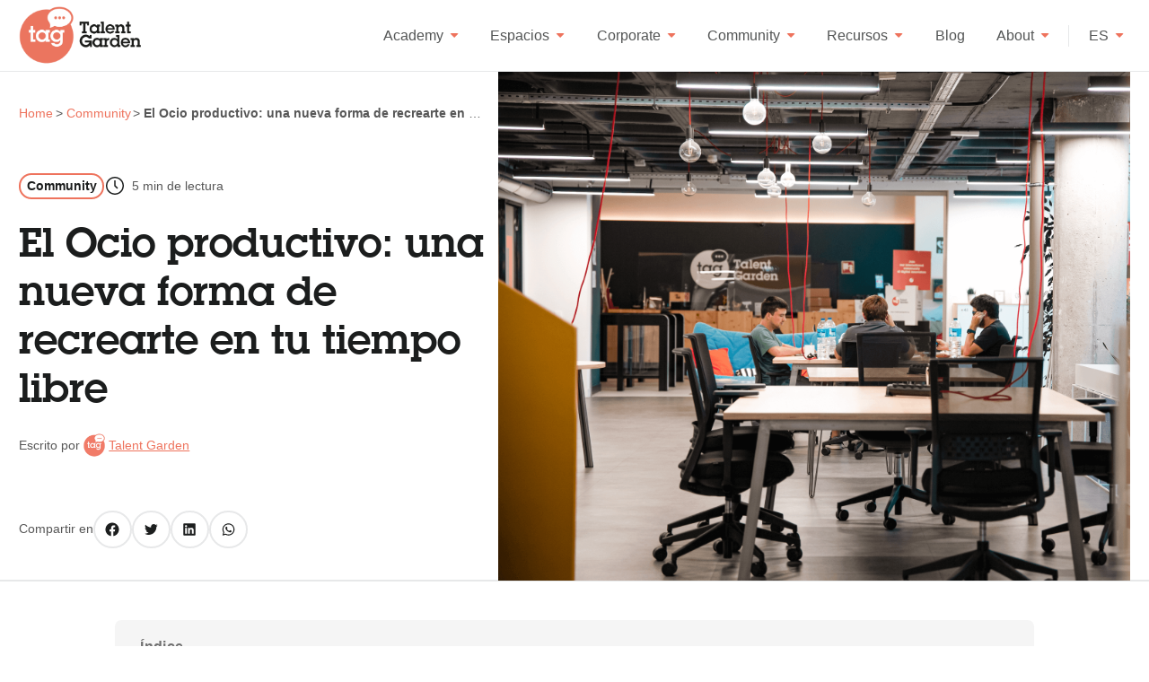

--- FILE ---
content_type: text/html; charset=UTF-8
request_url: https://blog.talentgarden.com/es/blog/community/el-ocio-productivo-una-nueva-forma-de-recrearte-en-tu-tiempo-libre
body_size: 15137
content:
<!doctype html><html lang="es"><head>
    <!-- Google Tag Manager -->
    <script>
      (function (w, d, s, l, i) {
        w[l] = w[l] || [];
        w[l].push({ "gtm.start": new Date().getTime(), event: "gtm.js" });
        var f = d.getElementsByTagName(s)[0],
          j = d.createElement(s),
          dl = l != "dataLayer" ? "&l=" + l : "";
        j.async = true;
        j.src = "https://www.googletagmanager.com/gtm.js?id=" + i + dl;
        f.parentNode.insertBefore(j, f);
      })(window, document, "script", "dataLayer", "GTM-PSLMHZXC");
    </script>
    <!-- End Google Tag Manager -->
    <meta charset="utf-8">
    
    <title>El Ocio productivo: una nueva forma de recrearte en tu tiempo libre</title>
     
    <link rel="shortcut icon" href="https://blog.talentgarden.com/hubfs/favicon.png">
    

    <meta name="description" content="Hoy en día vivimos con la eterna sensación de falta de tiempo, una agenda repleta de recordatorios y tareas por tachar. Poder presumir de estar disponibles se h">

    <link href="https://fonts.googleapis.com/icon?family=Material+Icons" rel="stylesheet">

    
  <link rel="stylesheet" type="text/css" href="https://cdn.jsdelivr.net/gh/greghub/green-audio-player/dist/css/green-audio-player.min.css">
  <script src="https://cdn.jsdelivr.net/gh/greghub/green-audio-player/dist/js/green-audio-player.min.js"></script>
 
        <meta name="viewport" content="width=device-width, initial-scale=1">

    
    <meta property="og:description" content="Hoy en día vivimos con la eterna sensación de falta de tiempo, una agenda repleta de recordatorios y tareas por tachar. Poder presumir de estar disponibles se h">
    <meta property="og:title" content="El Ocio productivo: una nueva forma de recrearte en tu tiempo libre">
    <meta name="twitter:description" content="Hoy en día vivimos con la eterna sensación de falta de tiempo, una agenda repleta de recordatorios y tareas por tachar. Poder presumir de estar disponibles se h">
    <meta name="twitter:title" content="El Ocio productivo: una nueva forma de recrearte en tu tiempo libre">

    

    
    <style>
a.cta_button{-moz-box-sizing:content-box !important;-webkit-box-sizing:content-box !important;box-sizing:content-box !important;vertical-align:middle}.hs-breadcrumb-menu{list-style-type:none;margin:0px 0px 0px 0px;padding:0px 0px 0px 0px}.hs-breadcrumb-menu-item{float:left;padding:10px 0px 10px 10px}.hs-breadcrumb-menu-divider:before{content:'›';padding-left:10px}.hs-featured-image-link{border:0}.hs-featured-image{float:right;margin:0 0 20px 20px;max-width:50%}@media (max-width: 568px){.hs-featured-image{float:none;margin:0;width:100%;max-width:100%}}.hs-screen-reader-text{clip:rect(1px, 1px, 1px, 1px);height:1px;overflow:hidden;position:absolute !important;width:1px}
</style>

<link rel="stylesheet" href="https://blog.talentgarden.com/hubfs/hub_generated/template_assets/1/120887983901/1743053080501/template_main.min.css">
<link rel="stylesheet" href="https://blog.talentgarden.com/hubfs/hub_generated/template_assets/1/120837379150/1743053077216/template_blog-post.min.css">
<link rel="stylesheet" href="https://blog.talentgarden.com/hubfs/hub_generated/module_assets/1/120836098836/1743159802514/module_menu.min.css">
<link rel="stylesheet" href="https://blog.talentgarden.com/hubfs/hub_generated/module_assets/1/120836098846/1743159804831/module_post-breadcrumb.min.css">
<link rel="stylesheet" href="https://blog.talentgarden.com/hubfs/hub_generated/module_assets/1/120887983878/1743159812990/module_post-social-sharing.min.css">
<link rel="stylesheet" href="https://blog.talentgarden.com/hubfs/hub_generated/module_assets/1/120837379119/1743159807814/module_banner.min.css">

  <style>
    #hs_cos_wrapper_post_banner .banner {
  background-color:#713348;
  color:#fff;
}

#hs_cos_wrapper_post_banner .banner__content__title { color:#fff; }

#hs_cos_wrapper_post_banner .banner__content__text {
  font-size:var(--font-size-14);
  font-weight:350;
  letter-spacing:.3px;
}

  </style>

<link rel="stylesheet" href="https://blog.talentgarden.com/hubfs/hub_generated/module_assets/1/120837291957/1743159806913/module_post-related.min.css">
<link rel="stylesheet" href="https://blog.talentgarden.com/hubfs/hub_generated/module_assets/1/120700006836/1743159801578/module_simple-menu.min.css">
<link rel="stylesheet" href="https://blog.talentgarden.com/hubfs/hub_generated/module_assets/1/120837379137/1743159811891/module_social-follow.min.css">

  <style>
    #hs_cos_wrapper_footer_info_social .social-links {}

#hs_cos_wrapper_footer_info_social .social-links__link {}

#hs_cos_wrapper_footer_info_social .social-links__icon {}

#hs_cos_wrapper_footer_info_social .social-links__icon svg {}

  </style>

    <script type="application/ld+json">
{
  "mainEntityOfPage" : {
    "@type" : "WebPage",
    "@id" : "https://blog.talentgarden.com/es/blog/community/el-ocio-productivo-una-nueva-forma-de-recrearte-en-tu-tiempo-libre"
  },
  "author" : {
    "name" : "Talent Garden",
    "url" : "https://blog.talentgarden.com/es/blog/author/talent-garden",
    "@type" : "Person"
  },
  "headline" : "El Ocio productivo: una nueva forma de recrearte en tu tiempo libre",
  "datePublished" : "2021-12-17T12:17:03.000Z",
  "publisher" : {
    "name" : "Talent Garden S.p.A.",
    "logo" : {
      "url" : "https://f.hubspotusercontent20.net/hubfs/4808925/cmyk_Talent_Garden-Mar-07-2022-09-15-47-73-AM.png",
      "@type" : "ImageObject"
    },
    "@type" : "Organization"
  },
  "@context" : "https://schema.org",
  "@type" : "BlogPosting",
  "image" : [ "/hubfs/blog-images/Captura-de-pantalla-2021-12-17-a-las-14.15.52.png" ]
}
</script>


    
<!--  Added by GoogleTagManager integration -->
<script>
var _hsp = window._hsp = window._hsp || [];
window.dataLayer = window.dataLayer || [];
function gtag(){dataLayer.push(arguments);}

var useGoogleConsentModeV2 = true;
var waitForUpdateMillis = 1000;



var hsLoadGtm = function loadGtm() {
    if(window._hsGtmLoadOnce) {
      return;
    }

    if (useGoogleConsentModeV2) {

      gtag('set','developer_id.dZTQ1Zm',true);

      gtag('consent', 'default', {
      'ad_storage': 'denied',
      'analytics_storage': 'denied',
      'ad_user_data': 'denied',
      'ad_personalization': 'denied',
      'wait_for_update': waitForUpdateMillis
      });

      _hsp.push(['useGoogleConsentModeV2'])
    }

    (function(w,d,s,l,i){w[l]=w[l]||[];w[l].push({'gtm.start':
    new Date().getTime(),event:'gtm.js'});var f=d.getElementsByTagName(s)[0],
    j=d.createElement(s),dl=l!='dataLayer'?'&l='+l:'';j.async=true;j.src=
    'https://www.googletagmanager.com/gtm.js?id='+i+dl;f.parentNode.insertBefore(j,f);
    })(window,document,'script','dataLayer','GTM-PBP7ZR5');

    window._hsGtmLoadOnce = true;
};

_hsp.push(['addPrivacyConsentListener', function(consent){
  if(consent.allowed || (consent.categories && consent.categories.analytics)){
    hsLoadGtm();
  }
}]);

</script>

<!-- /Added by GoogleTagManager integration -->



<meta property="og:image" content="/hubfs/blog-images/Captura-de-pantalla-2021-12-17-a-las-14.15.52.png#keepProtocol">

<meta name="twitter:image" content="/hubfs/blog-images/Captura-de-pantalla-2021-12-17-a-las-14.15.52.png#keepProtocol">


<meta property="og:url" content="https://blog.talentgarden.com/es/blog/community/el-ocio-productivo-una-nueva-forma-de-recrearte-en-tu-tiempo-libre">
<meta name="twitter:card" content="summary">

<link rel="canonical" href="https://blog.talentgarden.com/es/blog/community/el-ocio-productivo-una-nueva-forma-de-recrearte-en-tu-tiempo-libre">

<meta property="og:type" content="article">
<link rel="alternate" type="application/rss+xml" href="https://blog.talentgarden.com/es/blog/rss.xml">
<meta name="twitter:domain" content="blog.talentgarden.com">

<meta http-equiv="content-language" content="es">






  <meta name="generator" content="HubSpot"></head>

  <body class="  hs-content-id-129229703176 hs-blog-post hs-blog-id-129050574262">
<!--  Added by GoogleTagManager integration -->
<noscript><iframe src="https://www.googletagmanager.com/ns.html?id=GTM-PBP7ZR5" height="0" width="0" style="display:none;visibility:hidden"></iframe></noscript>

<!-- /Added by GoogleTagManager integration -->

    <!-- Google Tag Manager (noscript) -->
    <noscript><iframe src="https://www.googletagmanager.com/ns.html?id=GTM-PSLMHZXC" height="0" width="0" style="display: none; visibility: hidden"></iframe></noscript>
    <!-- End Google Tag Manager (noscript) -->
    
















    
    
    
    
    
    
    
    
    
    
    
    

    
     <div data-global-resource-path="tag-theme/templates/partials/blog_header.html"><header class="header">
  <div class="container-large">
    <nav class="navbar">
      <a class="navbar__brand" href="https://talentgarden.org/es/">
        <img src="https://cdn.talentgarden.com/images/logo/logo_full.png" alt="Logo Talent Garden">
      </a>

      <div class="navbar__toggler">
        <button id="navbarTogglerButtonOpen" class="navbar__toggler__button" type="button">
          <svg width="24" height="24" viewbox="0 0 24 24" fill="none" xmlns="http://www.w3.org/2000/svg">
            <path fill-rule="evenodd" clip-rule="evenodd" d="M2 5.5H22V4H2V5.5ZM22 12.75L7 12.75V11.25L22 11.25V12.75ZM22 20H2V18.5H22V20Z" fill="#1C1E1E" />
          </svg>
        </button>

        <button id="navbarTogglerButtonClose" class="navbar__toggler__button display-none" type="button">
          <svg width="24" height="24" viewbox="0 0 24 24" fill="none" xmlns="http://www.w3.org/2000/svg">
            <path fill-rule="evenodd" clip-rule="evenodd" d="M11.9928 10.9395L5.86121 4.80783L4.81075 5.87859L10.9322 12.0001L4.8006 18.1317L5.87136 19.1821L11.9928 13.0607L18.1245 19.1923L19.1749 18.1215L13.0534 12.0001L19.1851 5.86845L18.1143 4.81798L11.9928 10.9395Z" fill="#1C1E1E" />
          </svg>
        </button>
      </div>

      <div class="navbar__collapse">
        <div id="hs_cos_wrapper_module_16843161266121" class="hs_cos_wrapper hs_cos_wrapper_widget hs_cos_wrapper_type_module" style="" data-hs-cos-general-type="widget" data-hs-cos-type="module">



<nav class="menu menu--desktop" aria-label="Main menu">
  <ul class="menu__wrapper">
    

  

  

  
    
    <li class="menu__item menu__item--depth-1 menu__item--has-submenu">
      
        
          <a class="menu__link menu__link--toggle" href="#" aria-haspopup="true" aria-expanded="false">
            Academy 

            <button class="menu__child-toggle" aria-expanded="false">
              <span class="menu__child-toggle-icon"></span>
            </button>
          </a>
        
      

      
        
          <ul class="menu__submenu menu__submenu--level-2">
            
            
              
    <li class="menu__item menu__item--depth-2 ">
      
        <a class="menu__link   " href="https://talentgarden.com/en/masters-courses">Cursos</a>
      

      
    </li>
  
            
              
    <li class="menu__item menu__item--depth-2 ">
      
        <a class="menu__link   " href="https://talentgarden.com/es/artificial-intelligence-academy-talent-garden">Inteligencia artificial</a>
      

      
    </li>
  
            
          </ul>
          
      
    </li>
  
  
    
    <li class="menu__item menu__item--depth-1 menu__item--has-submenu">
      
        
          <a class="menu__link menu__link--toggle" href="#" aria-haspopup="true" aria-expanded="false">
            Espacios

            <button class="menu__child-toggle" aria-expanded="false">
              <span class="menu__child-toggle-icon"></span>
            </button>
          </a>
        
      

      
        
          <ul class="menu__submenu menu__submenu--level-2">
            
            
              
    <li class="menu__item menu__item--depth-2 ">
      
        <a class="menu__link   " href="https://talentgarden.com/es/coworking">Coworking</a>
      

      
    </li>
  
            
              
    <li class="menu__item menu__item--depth-2 ">
      
        <a class="menu__link   " href="https://talentgarden.com/es/espacios-eventos">Espacios de eventos</a>
      

      
    </li>
  
            
          </ul>
          
      
    </li>
  
  
    
    <li class="menu__item menu__item--depth-1 menu__item--has-submenu">
      
        
          <a class="menu__link menu__link--toggle" href="#" aria-haspopup="true" aria-expanded="false">
            Corporate

            <button class="menu__child-toggle" aria-expanded="false">
              <span class="menu__child-toggle-icon"></span>
            </button>
          </a>
        
      

      
        
          <ul class="menu__submenu menu__submenu--level-2">
            
            
              
    <li class="menu__item menu__item--depth-2 ">
      
        <a class="menu__link   " href="https://talentgarden.com/es/corporate-transformation">Corporate Program</a>
      

      
    </li>
  
            
              
    <li class="menu__item menu__item--depth-2 ">
      
        <a class="menu__link   " href="https://students.talentgarden.com/it">Talents</a>
      

      
    </li>
  
            
          </ul>
          
      
    </li>
  
  
    
    <li class="menu__item menu__item--depth-1 menu__item--has-submenu">
      
        
          <a class="menu__link menu__link--toggle" href="#" aria-haspopup="true" aria-expanded="false">
            Community

            <button class="menu__child-toggle" aria-expanded="false">
              <span class="menu__child-toggle-icon"></span>
            </button>
          </a>
        
      

      
        
          <ul class="menu__submenu menu__submenu--level-2">
            
            
              
    <li class="menu__item menu__item--depth-2 ">
      
        <a class="menu__link   " href="https://talentgarden.com/es/agenda">Eventos</a>
      

      
    </li>
  
            
          </ul>
          
      
    </li>
  
  
    
    <li class="menu__item menu__item--depth-1 menu__item--has-submenu">
      
        
          <a class="menu__link menu__link--toggle" href="#" aria-haspopup="true" aria-expanded="false">
            Recursos

            <button class="menu__child-toggle" aria-expanded="false">
              <span class="menu__child-toggle-icon"></span>
            </button>
          </a>
        
      

      
        
          <ul class="menu__submenu menu__submenu--level-2">
            
            
              
    <li class="menu__item menu__item--depth-2 ">
      
        <a class="menu__link   " href="https://talentgarden.com/es/hr-people-management-guides">HR &amp; People Management</a>
      

      
    </li>
  
            
          </ul>
          
      
    </li>
  
  
    
    <li class="menu__item menu__item--depth-1 ">
      
        <a class="menu__link   " href="https://blog.talentgarden.com/en/blog">Blog</a>
      

      
    </li>
  
  
    
    <li class="menu__item menu__item--depth-1 menu__item--has-submenu">
      
        
          <a class="menu__link menu__link--toggle" href="#" aria-haspopup="true" aria-expanded="false">
            About

            <button class="menu__child-toggle" aria-expanded="false">
              <span class="menu__child-toggle-icon"></span>
            </button>
          </a>
        
      

      
        
          <ul class="menu__submenu menu__submenu--level-2">
            
            
              
    <li class="menu__item menu__item--depth-2 ">
      
        <a class="menu__link   " href="https://talentgarden.com/es/filosofia-talent-garden">Filosofía</a>
      

      
    </li>
  
            
              
    <li class="menu__item menu__item--depth-2 ">
      
        <a class="menu__link   " href="https://talentgarden.com/es/press-talent-garden">Estampa</a>
      

      
    </li>
  
            
          </ul>
          
      
    </li>
  
  


  </ul>
</nav>



<nav class="menu menu--mobile" aria-label="Main menu">
  <ul class="menu__wrapper">
    

  

  

  
    
    <li class="menu__item menu__item--depth-1 menu__item--has-submenu">
      
        
          <a class="menu__link menu__link--toggle" href="#" aria-haspopup="true" aria-expanded="false">
            Academy 

            <button class="menu__child-toggle" aria-expanded="false">
              <span class="menu__child-toggle-icon"></span>
            </button>
          </a>
        
      

      
        
          <ul class="menu__submenu menu__submenu--level-2">
            
            
              
    <li class="menu__item menu__item--depth-2 ">
      
        <a class="menu__link   " href="https://talentgarden.com/en/masters-courses">Cursos</a>
      

      
    </li>
  
            
              
    <li class="menu__item menu__item--depth-2 ">
      
        <a class="menu__link   " href="https://talentgarden.com/es/artificial-intelligence-academy-talent-garden">Inteligencia artificial</a>
      

      
    </li>
  
            
          </ul>
          
      
    </li>
  
  
    
    <li class="menu__item menu__item--depth-1 menu__item--has-submenu">
      
        
          <a class="menu__link menu__link--toggle" href="#" aria-haspopup="true" aria-expanded="false">
            Espacios

            <button class="menu__child-toggle" aria-expanded="false">
              <span class="menu__child-toggle-icon"></span>
            </button>
          </a>
        
      

      
        
          <ul class="menu__submenu menu__submenu--level-2">
            
            
              
    <li class="menu__item menu__item--depth-2 ">
      
        <a class="menu__link   " href="https://talentgarden.com/es/coworking">Coworking</a>
      

      
    </li>
  
            
              
    <li class="menu__item menu__item--depth-2 ">
      
        <a class="menu__link   " href="https://talentgarden.com/es/espacios-eventos">Espacios de eventos</a>
      

      
    </li>
  
            
          </ul>
          
      
    </li>
  
  
    
    <li class="menu__item menu__item--depth-1 menu__item--has-submenu">
      
        
          <a class="menu__link menu__link--toggle" href="#" aria-haspopup="true" aria-expanded="false">
            Corporate

            <button class="menu__child-toggle" aria-expanded="false">
              <span class="menu__child-toggle-icon"></span>
            </button>
          </a>
        
      

      
        
          <ul class="menu__submenu menu__submenu--level-2">
            
            
              
    <li class="menu__item menu__item--depth-2 ">
      
        <a class="menu__link   " href="https://talentgarden.com/es/corporate-transformation">Corporate Program</a>
      

      
    </li>
  
            
              
    <li class="menu__item menu__item--depth-2 ">
      
        <a class="menu__link   " href="https://students.talentgarden.com/it">Talents</a>
      

      
    </li>
  
            
          </ul>
          
      
    </li>
  
  
    
    <li class="menu__item menu__item--depth-1 menu__item--has-submenu">
      
        
          <a class="menu__link menu__link--toggle" href="#" aria-haspopup="true" aria-expanded="false">
            Community

            <button class="menu__child-toggle" aria-expanded="false">
              <span class="menu__child-toggle-icon"></span>
            </button>
          </a>
        
      

      
        
          <ul class="menu__submenu menu__submenu--level-2">
            
            
              
    <li class="menu__item menu__item--depth-2 ">
      
        <a class="menu__link   " href="https://talentgarden.com/es/agenda">Eventos</a>
      

      
    </li>
  
            
          </ul>
          
      
    </li>
  
  
    
    <li class="menu__item menu__item--depth-1 menu__item--has-submenu">
      
        
          <a class="menu__link menu__link--toggle" href="#" aria-haspopup="true" aria-expanded="false">
            Recursos

            <button class="menu__child-toggle" aria-expanded="false">
              <span class="menu__child-toggle-icon"></span>
            </button>
          </a>
        
      

      
        
          <ul class="menu__submenu menu__submenu--level-2">
            
            
              
    <li class="menu__item menu__item--depth-2 ">
      
        <a class="menu__link   " href="https://talentgarden.com/es/hr-people-management-guides">HR &amp; People Management</a>
      

      
    </li>
  
            
          </ul>
          
      
    </li>
  
  
    
    <li class="menu__item menu__item--depth-1 ">
      
        <a class="menu__link   " href="https://blog.talentgarden.com/en/blog">Blog</a>
      

      
    </li>
  
  
    
    <li class="menu__item menu__item--depth-1 menu__item--has-submenu">
      
        
          <a class="menu__link menu__link--toggle" href="#" aria-haspopup="true" aria-expanded="false">
            About

            <button class="menu__child-toggle" aria-expanded="false">
              <span class="menu__child-toggle-icon"></span>
            </button>
          </a>
        
      

      
        
          <ul class="menu__submenu menu__submenu--level-2">
            
            
              
    <li class="menu__item menu__item--depth-2 ">
      
        <a class="menu__link   " href="https://talentgarden.com/es/filosofia-talent-garden">Filosofía</a>
      

      
    </li>
  
            
              
    <li class="menu__item menu__item--depth-2 ">
      
        <a class="menu__link   " href="https://talentgarden.com/es/press-talent-garden">Estampa</a>
      

      
    </li>
  
            
          </ul>
          
      
    </li>
  
  


  </ul>
</nav></div>

        <div class="vl"></div>

        <div class="navbar__language-switcher">
          <div class="menu__item menu__item--has-submenu">
            <a class="menu__link menu__link--toggle" href="#" aria-haspopup="true" aria-expanded="false">
              <span class="navbar__language-switcher__current-desktop">es</span>
              <span class="navbar__language-switcher__current-mobile">
                
              </span>

              <button class="menu__child-toggle" aria-expanded="false">
                <span class="menu__child-toggle-icon"></span>
              </button>
            </a>
            
            
          </div>
        </div>
      </div>
    </nav>
  </div>
</header></div> 
    
    
    <main id="main-content" class="body-container-wrapper">
      




<div class="blog-post-page">
  <article>
    
    <div class="blog-post__hero ">
      <div class="container-large">

        <div class="blog-post__hero__content">
          <div class="blog-post__hero__content__wrapper">
            <div class="blog-post__hero__content__breadcrumbs">
              <div id="hs_cos_wrapper_breadcrumb" class="hs_cos_wrapper hs_cos_wrapper_widget hs_cos_wrapper_type_module" style="" data-hs-cos-general-type="widget" data-hs-cos-type="module"><nav class="breadcrumb">
    <ul class="breadcrumb__menu">
        <li class="breadcrumb__item">
            <a href="https://blog.talentgarden.com/es/blog">
                <span>Home</span>
            </a>
        </li>
        <li class="breadcrumb__item">
            <a href="https://blog.talentgarden.com/es/blog/tag/community">
                <span>Community</span>
            </a>
        </li>
        <li class="breadcrumb__item breadcrumb__item--active">
            <span>El Ocio productivo: una nueva forma de recrearte en tu tiempo libre</span>
        </li>
    </ul>
</nav></div>
            </div>

            <div class="blog-post__hero__content__info">
              <div class="meta">
                
                <a class="btn btn-primary-light-variant btn--small meta__tag" href="https://blog.talentgarden.com/es/blog/tag/community">Community</a>
                

                <div class="meta__read-time">
                  <svg width="24" height="24" viewbox="0 0 24 24" fill="none" xmlns="http://www.w3.org/2000/svg">
                    <path fill-rule="evenodd" clip-rule="evenodd" d="M3.5 12C3.5 7.30558 7.30558 3.5 12 3.5C16.6944 3.5 20.5 7.30558 20.5 12C20.5 16.6944 16.6944 20.5 12 20.5C7.30558 20.5 3.5 16.6944 3.5 12ZM2 12C2 6.47715 6.47715 2 12 2C17.5228 2 22 6.47715 22 12C22 17.5228 17.5228 22 12 22C6.47715 22 2 17.5228 2 12ZM12.75 6V11.6893L15.5303 14.4697L14.4697 15.5303L11.25 12.3107V6H12.75Z" fill="#1C1E1E" />
                  </svg>

                  <span>
                    
                    5
                     min de lectura
                  </span>
                </div>
              </div>

              <h1 class="font-family-heading"><span id="hs_cos_wrapper_name" class="hs_cos_wrapper hs_cos_wrapper_meta_field hs_cos_wrapper_type_text" style="" data-hs-cos-general-type="meta_field" data-hs-cos-type="text">El Ocio productivo: una nueva forma de recrearte en tu tiempo libre</span></h1>

              <div class="author">
                <span>Escrito por</span>
                <img src="https://blog.talentgarden.com/hubfs/logo-tag-blog.png" alt="Talent Garden">
                <a href="#">Talent Garden</a>
              </div>
            </div>
            <div class="blog-post__hero__content__image">
              <img src="/hubfs/blog-images/Captura-de-pantalla-2021-12-17-a-las-14.15.52.png" alt="">
            </div>

            <div><div id="hs_cos_wrapper_social_sharing" class="hs_cos_wrapper hs_cos_wrapper_widget hs_cos_wrapper_type_module" style="" data-hs-cos-general-type="widget" data-hs-cos-type="module"><div class="social-sharing">
  Compartir en
  
  <a class="btn btn-primary-light-variant btn--icon" href="http://www.facebook.com/share.php?u=https://blog.talentgarden.com/es/blog/community/el-ocio-productivo-una-nueva-forma-de-recrearte-en-tu-tiempo-libre" target="_blank" rel="noopener">
    <svg width="18" height="18" viewbox="0 0 18 18" fill="none" xmlns="http://www.w3.org/2000/svg">
      <path d="M9.00075 1.50146C4.85925 1.50146 1.5015 4.85922 1.5015 9.00072C1.5015 12.7432 4.2435 15.8452 7.82925 16.41V11.169H5.92425V9.00072H7.82925V7.34846C7.82925 5.46747 8.949 4.43021 10.6612 4.43021C11.4817 4.43021 12.3412 4.57647 12.3412 4.57647V6.42071H11.3932C10.4632 6.42071 10.1722 6.99971 10.1722 7.59296V8.99921H12.2505L11.9182 11.1675H10.1722V16.4085C13.758 15.8467 16.5 12.744 16.5 9.00072C16.5 4.85922 13.1422 1.50146 9.00075 1.50146Z" fill="#1C1E1E" />
    </svg>
  </a>
  
  <a class="btn btn-primary-light-variant btn--icon" href="https://twitter.com/intent/tweet?original_referer=https://blog.talentgarden.com/es/blog/community/el-ocio-productivo-una-nueva-forma-de-recrearte-en-tu-tiempo-libre" target="_blank" rel="noopener">
    <svg width="19" height="18" viewbox="0 0 19 18" fill="none" xmlns="http://www.w3.org/2000/svg">
      <path d="M15.2247 5.99778C15.2345 6.12903 15.2345 6.25953 15.2345 6.39003C15.2345 10.3838 12.1947 14.9858 6.6395 14.9858C4.928 14.9858 3.338 14.49 2 13.629C2.243 13.6568 2.477 13.6665 2.72975 13.6665C4.142 13.6665 5.44175 13.1895 6.4805 12.3758C5.15225 12.348 4.03925 11.478 3.65525 10.281C3.842 10.3088 4.0295 10.3275 4.226 10.3275C4.49675 10.3275 4.769 10.29 5.02175 10.2248C3.6365 9.94428 2.59925 8.72853 2.59925 7.26003V7.22253C3.002 7.44678 3.46925 7.58703 3.96425 7.60578C3.1505 7.06428 2.61725 6.13803 2.61725 5.09028C2.61725 4.52928 2.7665 4.01478 3.02825 3.56628C4.5155 5.39853 6.75125 6.59628 9.25775 6.72753C9.21125 6.50253 9.18275 6.26928 9.18275 6.03528C9.18275 4.37028 10.5297 3.01428 12.2037 3.01428C13.0737 3.01428 13.859 3.37878 14.411 3.96828C15.0935 3.83703 15.7475 3.58428 16.328 3.23853C16.1038 3.93978 15.626 4.52928 14.9998 4.90353C15.608 4.83753 16.1975 4.66953 16.739 4.43553C16.328 5.03403 15.8142 5.56728 15.2247 5.99778Z" fill="#1C1E1E" />
    </svg>
  </a>
  
  <a class="btn btn-primary-light-variant btn--icon" href="http://www.linkedin.com/shareArticle?mini=true&amp;url=https://blog.talentgarden.com/es/blog/community/el-ocio-productivo-una-nueva-forma-de-recrearte-en-tu-tiempo-libre" target="_blank" rel="noopener">
    <svg width="18" height="18" viewbox="0 0 18 18" fill="none" xmlns="http://www.w3.org/2000/svg">
      <path d="M15 2.25H3C2.58525 2.25 2.25 2.586 2.25 3V15C2.25 15.414 2.58525 15.75 3 15.75H15C15.4147 15.75 15.75 15.414 15.75 15V3C15.75 2.586 15.4147 2.25 15 2.25ZM6.25425 13.7528H4.25025V7.31025H6.25425V13.7528ZM5.25225 6.4305C4.61025 6.4305 4.09125 5.91 4.09125 5.2695C4.09125 4.629 4.6095 4.1085 5.25225 4.1085C5.89275 4.1085 6.41325 4.62825 6.41325 5.2695C6.41325 5.91075 5.89275 6.4305 5.25225 6.4305ZM13.7535 13.7528H11.7517V10.62C11.7517 9.873 11.7382 8.91225 10.7108 8.91225C9.66825 8.91225 9.51 9.72675 9.51 10.5675V13.7535H7.50975V7.311H9.42975V8.1915H9.4575C9.72375 7.68525 10.3778 7.15125 11.3505 7.15125C13.3785 7.15125 13.7528 8.48475 13.7528 10.2203L13.7535 13.7528Z" fill="#1C1E1E" />
    </svg>
  </a>
  
  <a class="btn btn-primary-light-variant btn--icon" href="https://api.whatsapp.com/send?text=https://blog.talentgarden.com/es/blog/community/el-ocio-productivo-una-nueva-forma-de-recrearte-en-tu-tiempo-libre" target="_blank" rel="noopener">
    <svg width="19" height="18" viewbox="0 0 19 18" fill="none" xmlns="http://www.w3.org/2000/svg">
      <path fill-rule="evenodd" clip-rule="evenodd" d="M14.3022 4.22475C13.031 2.952 11.3405 2.25075 9.53975 2.25C5.82875 2.25 2.80775 5.27025 2.80625 8.98275C2.80625 10.1693 3.116 11.3273 3.70475 12.3488L2.75 15.837L6.31925 14.9003C7.30325 15.4365 8.41025 15.7192 9.53675 15.72H9.53975C13.25 15.72 16.271 12.6997 16.2725 8.98725C16.2725 7.18875 15.5735 5.4975 14.3022 4.22475ZM9.53975 14.5837H9.5375C8.53325 14.583 7.5485 14.3137 6.689 13.803L6.485 13.6815L4.367 14.2372L4.93175 12.1725L4.799 11.961C4.23875 11.07 3.94325 10.0402 3.94325 8.98275C3.94475 5.89725 6.455 3.387 9.542 3.387C11.0367 3.38775 12.4415 3.9705 13.4982 5.028C14.5542 6.08625 15.1362 7.49175 15.1355 8.98725C15.134 12.0728 12.6238 14.5837 9.53975 14.5837ZM12.6095 10.392C12.4408 10.3073 11.6143 9.90075 11.4598 9.8445C11.306 9.78825 11.1943 9.7605 11.0817 9.9285C10.9693 10.0965 10.6467 10.4753 10.5485 10.5877C10.4503 10.7002 10.352 10.7138 10.184 10.6298C10.016 10.5457 9.47375 10.368 8.831 9.795C8.33075 9.34875 7.99325 8.79825 7.895 8.6295C7.79675 8.46075 7.8845 8.37 7.96925 8.286C8.045 8.211 8.13725 8.0895 8.22125 7.99125C8.30525 7.893 8.333 7.82325 8.38925 7.71075C8.4455 7.59825 8.41775 7.5 8.375 7.416C8.333 7.33125 7.99625 6.50325 7.856 6.1665C7.72025 5.84025 7.5815 5.88375 7.478 5.87925C7.3805 5.87475 7.268 5.87325 7.15625 5.87325C7.04375 5.87325 6.8615 5.91525 6.707 6.08325C6.5525 6.252 6.11825 6.6585 6.11825 7.4865C6.11825 8.3145 6.72125 9.11475 6.80525 9.22725C6.88925 9.33975 7.99175 11.0385 9.67925 11.7675C10.0813 11.9408 10.3947 12.0443 10.6385 12.1222C11.0412 12.2505 11.408 12.2318 11.6982 12.189C12.0215 12.141 12.6935 11.7825 12.8337 11.3895C12.974 10.9965 12.974 10.6597 12.932 10.5893C12.89 10.5188 12.7767 10.476 12.6095 10.392Z" fill="#1C1E1E" />
    </svg>
  </a>
</div></div></div>

          </div>


          <div class="blog-post__hero__image">
            <img src="/hubfs/blog-images/Captura-de-pantalla-2021-12-17-a-las-14.15.52.png" alt="">
          </div>
        </div>
      </div>

    </div>

    <div class="blog-post__progress-bar"></div>

    <div class="container">
      <div class="blog-post__columns">
        <div class="blog-post__body">
          <div class="toc-container" data-title="Índice"></div>
          
          
          <div class="blog-post__body__player">
            <span>Don't you want to read? Try listening to the article in audio mode 🎧</span>
            <div class="blog-post__body__player__audio">
              <audio>
                <source src="https://cdn.talentgarden.com/blog/audio/129229703176.7b69753c-b7c0-4ea1-a23d-df41d72bd752.mp3" type="audio/mp3">
              </audio>
            </div>
          </div>
          

          <div class="blog-post__body__content">
            <span id="hs_cos_wrapper_post_body" class="hs_cos_wrapper hs_cos_wrapper_meta_field hs_cos_wrapper_type_rich_text" style="" data-hs-cos-general-type="meta_field" data-hs-cos-type="rich_text">Hoy en día vivimos con la eterna sensación de falta de tiempo, una agenda repleta de recordatorios y tareas por tachar. Poder presumir de estar disponibles se ha convertido en todo un lujo. Y por eso, a veces, cuando encontramos un ratito de tranquilidad, acabamos sintiendo que desaprovechamos el tiempo.

¿Y si te dijéramos que existe la ocupación productiva del tiempo libre? Así es, el ocio productivo. Consiste en dedicar tus ratos de ocio a actividades de enseñanza o autobeneficio, donde aprovechas para desarrollar conocimientos y recrearte. Las ventajas de ocupar tu tiempo libre en algo productivo son el aumento de la satisfacción personal y un mayor rendimiento en nuestra rutina. Aunque recuerda, ¡a veces disfrutar de no hacer nada también está bien!

Desde Talent Garden, te proponemos una serie de ideas para nunca más vuelvas a sentir que desaprovechas tu tiempo libre.&nbsp;
<h2><b>Netflix: series y documentales para recrearte</b></h2>
Quién diría que el plan ‘manta y peli’ podría ser algo productivo y al mismo tiempo ayudarnos a encontrar inspiración… ¡Así es!, solo que esta vez cambiamos la peli por series y documentales de Netflix relacionados con el mundo empresarial, veamos algunas:
<ul>
 	<li style="font-weight: 400;" aria-level="1">El dinero en pocas palabras (2021): una miniserie que habla del dinero y de sus trampas, un tema tabú en algunas ocasiones y que conviene visibilizar. Desde tarjetas de crédito, casinos, criptomonedas hasta estafadores y pensiones.</li>
 	<li style="font-weight: 400;" aria-level="1">Serie <i>Girl Boss</i> (2017): Es una comedia basada en el best seller autobiográfico, donde la vida alocada de la protagonista se torna hacia la creación de un imperio online propio.</li>
 	<li style="font-weight: 400;" aria-level="1">Serie Mad Men (2007): Recreando los años 60 en la ciudad de Nueva York, Don Draper nos muestra la verdadera estrategia del marketing en su lucha por mantener en la cita a la agencia de publicidad Sterling Cooper.</li>
</ul>
Documental Abstract (2017): Pretende adentrarnos en el mundo del arte vanguardista con los diseñadores más prestigiosos, y a entender el diseño en la vida cotidiana. 
<h2><b>Formación constante, invierte en ti</b></h2>
El emprendimiento no es solo el diseño, administración y lanzamiento de un nuevo negocio, sino que también puede ir dirigido a la propia inversión del tiempo en uno mismo. Estamos en constante evolución, por lo que debemos adaptarnos a los cambios sociales y laborales que se presentan en nuestra vida, siendo esto más fácil gracias al acceso directo con las nuevas tecnologías.

Nunca viene mal adquirir<a href="https://talentgarden.org/es/business-innovation/la-vuelta-al-cole-un-buen-momento-para-reinventarte/" target="_blank" rel="noopener"> nuevos conocimientos y cualidades para crecer personal y profesionalmente</a>. Por eso te presentamos Innovation School de Talent Garden:

<a href="https://talentgarden.org/es/innovation-school/" target="_blank" rel="noopener">Talent Garden Innovation School</a> es uno de las instituciones educativas más innovadoras de toda Europa, en ella se desarrollan programas de formación rápidos e intensos diseñados para satisfacer las necesidades reales del mercado laboral actual, con el objetivo claro de promover la empleabilidad. Talent Garden Innovation School Madrid ofrece <b>formaciones premium</b> con una metodología vanguardista, alejada de la educación más reglada o convencional, en la que los alumnos obtendrán conocimientos prácticos mediante técnicas de aprendizaje disruptivas situando a las personas en el centro. Ofrecemos cursos y programas de formación especializada tanto para individuos como para empresas, centrados en cinco áreas clave: programación, data, marketing, diseño y negocios. Ahora puedes echar un vistazo aquí para encontrar todos los cursos online de Talent Garden Innovation School. No olvides que las oportunidades no ocurren, las creas tú.
<h2><b>Exposiciones culturales y tiempo libre</b></h2>
Bertrand Russel dijo: “El sabio uso del ocio es un producto de la civilización y de la educación”, lo que nos ayuda a entender la fuerte relación entre ocio y cultura. Seguro que recuerdas la última vez que fuiste al museo, o aquel certamen tan aburrido al que fuiste con el colegio… Pero, ¿qué hay de las exposiciones culturales? Pueden ser una gran fuente de inspiración y conocimiento, a la vez que un plan perfecto para no quedarse en casa y así aprovechar el tiempo libre haciendo algo productivo.

En Madrid, por ejemplo, algunas de las que figuran en la agenda de exposiciones de Madrid (<a href="https://www.esmadrid.com/agenda-exposiciones-madrid" target="_blank" rel="noopener">https://www.esmadrid.com/agenda-exposiciones-madrid</a>) y que debes añadir a tu task list del invierno son:
<ul>
 	<li style="font-weight: 400;" aria-level="1">El Munch, en el Thyssen Bornemisza. Exposición permanente.</li>
 	<li style="font-weight: 400;" aria-level="1">Kandinsky, en CentroCentro. Exposición permanente.</li>
 	<li style="font-weight: 400;" aria-level="1">Body Worlds. El ritmo de la vida, en Espacio 5.1 de IFEMA MADRID, del 28 de octubre al 17 de abril.</li>
</ul>
En Barcelona también encontrarás la exposición Triunfo del color de Van Gogh a Matisse, en la Fundación Mapfre, con cuadros de los museos d’Orsay y de l´Orangerie de París.
<h2><b>Aprovecha las tardes en casa para pulir tu currículum o para prepararte una entrevista</b></h2>
El frío invierno nos hace pasar más tiempo encerrados, pero estos momentos pueden ser muy productivos para dar el <i>push</i> que le falta a tu CV, prepararte para una entrevista o&nbsp; mejorar tu presencia online de cara a futuras oportunidades laborales.

Recabamos aquí las 4 características básicas que no pueden faltar:
<ul>
 	<li style="font-weight: 400;" aria-level="1">Dale a tu discurso un formato cronológico: es importante delimitar todos los logros en tiempo y espacio para establecer un orden estructurado de tu perfil profesional.</li>
 	<li style="font-weight: 400;" aria-level="1">Destaca tu formación y experiencia: es clave a la hora de mostrar la puesta en práctica de las cualidades adquiridas en tu formación.</li>
 	<li style="font-weight: 400;" aria-level="1">Idiomas: es el futuro del mundo laboral: la constante evolución socio-cultural hace que el manejo del lenguaje pueda ser la base de un futuro contrato.</li>
 	<li style="font-weight: 400;" aria-level="1">Deja claro que manejas las nuevas tecnologías: ya no solo el manejo de estas, sino que el refuerzo de tu huella digital puede ser clave a la hora de hacer buen networking.</li>
</ul>
Tampoco te olvides de tu perfil en LinkedIn, recuerda que esta red social es el nuevo CV, y puede traerte muchos beneficios a tu vida profesional. Si llevabas tiempo pensando en que no habías añadido aquel título de idioma, este es el momento de hacerlo.
<h2><b>Mejores blogs y revistas para encontrar inspiración</b></h2>
Leer es sin duda el pasatiempo perfecto para los ratos libres, y hacer de este momento una actividad productiva lo puede ser aún más. Lo más común es leer un libro, sin embargo, una revista, el periódico o incluso un blog te pueden ayudar a la hora de buscar ideas para el crecimiento personal y profesional.

Aquí te dejamos tres opciones muy interesantes para llenarte de inspiración y conocimiento en tu día a día:&nbsp;

Martketing en HubSpot: en este blog encontrarás contenido relacionado con estrategias actuales de marketing, redes sociales, email marketing y mucho más contenido que te ayudará con los objetivos de tu empresa y trabajo de cara a un futuro crecimiento laboral. Un ejemplo es el artículo ’<i>24 consejos para trabajar desde casa sin perjudicar tu productividad’</i>, una lectura de 14 minutos con estrategias para ser más productivo desde casa.

Emprendedores: se trata de uno de los portales líderes de información para emprendedores, donde encontrarás inspiración para tu emprendimiento, guías de negocios y consejos clave de profesionales para una vida laboral exitosa. Uno de sus artículos es ‘Ideas innovadoras para montar negocios rentables’, en el que se recogen tendencias de consumo para atraer al público potencial de cara a montar un negocio.

Vivir al máximo: más que un blog relacionado con el marketing y el mundo laboral, Vivir al máximo es un blog que recuerda al usuario las miles de posibilidades que la vida nos ofrece y que las metas se alcanzan con esfuerzo y dedicación. En él encontrarás artículos de motivación hacia un crecimiento personal, como el que trata sobre ‘Sistemas, hábitos y herramientas para lograr lo que te propones’.</span>
          </div>

          <div class="blog-post__body__published">
            Artículo actualizado el: <b>09 agosto 2023</b>
          </div>

          <div class="blog-post__body__author">
            <img class="blog-post__body__author__avatar" src="https://blog.talentgarden.com/hubfs/logo-tag-blog.png" alt="Talent Garden">

            <div class="blog-post__body__author__info">
              <span class="author-subtitle">Escrito por</span>

              <div class="author-name">
                <span class="h3">Talent Garden, Digital Skills Academy</span>
                
              </div>

              <p class="author-bio"></p>
            </div>
          </div>
        </div>

        <div class="blog-post__sidebar">
          <div class="blog-post__sidebar__content" data-cta-text="Más información" data-tags="129224997035" data-language="es">
          </div>
        </div>
      </div>

      
        <div id="hs_cos_wrapper_post_banner" class="hs_cos_wrapper hs_cos_wrapper_widget hs_cos_wrapper_type_module" style="" data-hs-cos-general-type="widget" data-hs-cos-type="module">




<div class="banner">
  <div class="banner__image">
        
        
        
        
        
        
        <img src="https://24164004.fs1.hubspotusercontent-na1.net/hub/24164004/hubfs/Marketing-Banner-IMG.png?width=1925&amp;height=1287&amp;name=Marketing-Banner-IMG.png" alt="Marketing-Banner-IMG" loading="lazy" width="1925" height="1287" style="max-width: 100%; height: auto;" srcset="https://24164004.fs1.hubspotusercontent-na1.net/hub/24164004/hubfs/Marketing-Banner-IMG.png?width=963&amp;height=644&amp;name=Marketing-Banner-IMG.png 963w, https://24164004.fs1.hubspotusercontent-na1.net/hub/24164004/hubfs/Marketing-Banner-IMG.png?width=1925&amp;height=1287&amp;name=Marketing-Banner-IMG.png 1925w, https://24164004.fs1.hubspotusercontent-na1.net/hub/24164004/hubfs/Marketing-Banner-IMG.png?width=2888&amp;height=1931&amp;name=Marketing-Banner-IMG.png 2888w, https://24164004.fs1.hubspotusercontent-na1.net/hub/24164004/hubfs/Marketing-Banner-IMG.png?width=3850&amp;height=2574&amp;name=Marketing-Banner-IMG.png 3850w, https://24164004.fs1.hubspotusercontent-na1.net/hub/24164004/hubfs/Marketing-Banner-IMG.png?width=4813&amp;height=3218&amp;name=Marketing-Banner-IMG.png 4813w, https://24164004.fs1.hubspotusercontent-na1.net/hub/24164004/hubfs/Marketing-Banner-IMG.png?width=5775&amp;height=3861&amp;name=Marketing-Banner-IMG.png 5775w" sizes="(max-width: 1925px) 100vw, 1925px">
        
    </div>

    <div class="banner__content">
        <h2 class="banner__content__title">No desperdicie su talento. Conviértalo en una carrera profesional con un curso que se adapte a sus necesidades.</h2>

        <div class="banner__content__text"><div id="hs_cos_wrapper_post_banner_" class="hs_cos_wrapper hs_cos_wrapper_widget hs_cos_wrapper_type_inline_rich_text" style="" data-hs-cos-general-type="widget" data-hs-cos-type="inline_rich_text" data-hs-cos-field="text">Talent Garden es tu Digital Skills Academy, que ofrece cursos de Marketing Digital, Diseño UX, RRHH Digital y Análisis de Datos diseñados para lanzar tu carrera.</div></div>
        
        
        
        

        
        
        
        <a class="btn btn-primary-light-variant " href="https://talentgarden.org/es/innovation-school/">
          Descubre los cursos ahora
        </a>
    </div>
</div></div>
      

      <div id="hs_cos_wrapper_post_related" class="hs_cos_wrapper hs_cos_wrapper_widget hs_cos_wrapper_type_module" style="" data-hs-cos-general-type="widget" data-hs-cos-type="module">

<span id="hs_cos_wrapper_post_related_" class="hs_cos_wrapper hs_cos_wrapper_widget hs_cos_wrapper_type_related_blog_posts" style="" data-hs-cos-general-type="widget" data-hs-cos-type="related_blog_posts">
  
  
  <div class="post-related">
    <h3 class="post-related__heading">Seguir leyendo</h3>
  
    <div class="post-related__posts post-related__posts--grid">
  
    <article class="post post--column">
      <div class="post__media">
        <img src="/hubfs/blog-images/Captura-de-pantalla-2021-09-01-a-las-11.45.55.png" alt="">
      </div>

      <div class="post__content">
        <div class="post__meta">
          <span>
            
              4
             min de lectura
          </span>
        </div>
        
        <h3 class="post__title font-family-heading">La vuelta al cole, un buen momento para reinventarte</h3>
        
        <div class="post__summary">
          El eterno retorno. Así podríamos definir septiembre. Después de las famosas vacaciones, de los periodos de desconexión, ...
        </div>

        <div class="post__info">
          <span class="post__author">Talent Garden</span>
          <span class="post__publish-date">01/09/2021</span>
        </div>
      </div>

      <a class="post__url" href="https://blog.talentgarden.com/es/blog/business-innovation/la-vuelta-al-cole-un-buen-momento-para-reinventarte"></a>
    </article>
  


  
  
    <article class="post post--column">
      <div class="post__media">
        <img src="/hubfs/blog-images/TAG_20giugno_low-57-min.jpg" alt="">
      </div>

      <div class="post__content">
        <div class="post__meta">
          <span>
            
              3
             min de lectura
          </span>
        </div>
        
        <h3 class="post__title font-family-heading">5 Razones por las que una startup tecnológica debería elegir un Coworking en Madrid</h3>
        
        <div class="post__summary">
          Con un 32% de la comunidad tecnológica ubicada en Madrid, la necesidad de un entorno de trabajo que permita focalizarse ...
        </div>

        <div class="post__info">
          <span class="post__author">Talent Garden</span>
          <span class="post__publish-date">09/04/2019</span>
        </div>
      </div>

      <a class="post__url" href="https://blog.talentgarden.com/es/blog/startup/5-razones-por-las-que-una-startup-tecnologica-deberia-elegir-un-coworking-en-madrid"></a>
    </article>
  


  
  
    <article class="post post--column">
      <div class="post__media">
        <img src="/hubfs/blog-images/TAG-Calabiana-25-scaled.jpg" alt="">
      </div>

      <div class="post__content">
        <div class="post__meta">
          <span>
            
              5
             min de lectura
          </span>
        </div>
        
        <h3 class="post__title font-family-heading">Cinco trucos para mejorar tus Soft Skills en tu día a día</h3>
        
        <div class="post__summary">
          Félix Guardia es socio y consultor de ToBeSingular, una startup española basada en Talent Garden Madrid, cuyo objetivo ...
        </div>

        <div class="post__info">
          <span class="post__author">Talent Garden</span>
          <span class="post__publish-date">09/06/2020</span>
        </div>
      </div>

      <a class="post__url" href="https://blog.talentgarden.com/es/blog/business-innovation/cinco-trucos-para-mejorar-tus-soft-skills-en-tu-dia-a-dia"></a>
    </article>
  


  
  
    <article class="post post--column">
      <div class="post__media">
        <img src="/hubfs/blog-images/894D58E0-7E23-477C-A840-90309F24ACA3-scaled.jpg" alt="">
      </div>

      <div class="post__content">
        <div class="post__meta">
          <span>
            
              3
             min de lectura
          </span>
        </div>
        
        <h3 class="post__title font-family-heading">¡Hola, Barcelona! Talent Garden ya está aquí</h3>
        
        <div class="post__summary">
          El próximo 1 de octubre Talent Garden abre sus puertas en Barcelona en el Distrito22@, Poble Nou, una localización ...
        </div>

        <div class="post__info">
          <span class="post__author">Talent Garden</span>
          <span class="post__publish-date">22/09/2020</span>
        </div>
      </div>

      <a class="post__url" href="https://blog.talentgarden.com/es/blog/news/apertura-barcelona-coworking"></a>
    </article>
  
      </div>
    </div>
  


</span></div>
    </div>
  </article>
</div>

    </main>

     <div data-global-resource-path="tag-theme/templates/partials/blog_footer.html"><footer class="footer">
  <div class="footer__newsletter">
    <div class="container">
      <div>
        <div id="hs_cos_wrapper_footer_newsletter_title" class="hs_cos_wrapper hs_cos_wrapper_widget hs_cos_wrapper_type_module font-family-heading footer__newsletter__title" style="" data-hs-cos-general-type="widget" data-hs-cos-type="module">
  <h3>Suscríbete a nuestra newsletter</h3>
</div>
        <span id="hs_cos_wrapper_footer-newsletter-content" class="hs_cos_wrapper hs_cos_wrapper_widget hs_cos_wrapper_type_text footer__newsletter__content" style="" data-hs-cos-general-type="widget" data-hs-cos-type="text">Mantente al día de nuestras novedades</span>
      </div>

      <span id="hs_cos_wrapper_footer-newsletter-object" class="hs_cos_wrapper hs_cos_wrapper_widget hs_cos_wrapper_type_form form--inline form--newsletter" style="" data-hs-cos-general-type="widget" data-hs-cos-type="form"><h3 id="hs_cos_wrapper_footer-newsletter-object_title" class="hs_cos_wrapper form-title" data-hs-cos-general-type="widget_field" data-hs-cos-type="text"></h3>

<div id="hs_form_target_footer-newsletter-object"></div>









</span>
    </div>
  </div>

  <div class="footer__info">
    <div class="container">
      <div class="flex">
        <div class="flex__column flex__column--grow">
          <img class="logo" src="https://cdn.talentgarden.com/images/logo/logo-extended-white.svg" alt="">
        </div>

        <div class="flex__column flex__column--grow content">
          <div id="hs_cos_wrapper_footer_info_company" class="hs_cos_wrapper hs_cos_wrapper_widget hs_cos_wrapper_type_module widget-type-rich_text" style="" data-hs-cos-general-type="widget" data-hs-cos-type="module"><span id="hs_cos_wrapper_footer_info_company_" class="hs_cos_wrapper hs_cos_wrapper_widget hs_cos_wrapper_type_rich_text" style="" data-hs-cos-general-type="widget" data-hs-cos-type="rich_text"><div>
<h5>TALENT GARDEN S.P.A.</h5>
<p>Piazza Città di Lombardia n. 1 <br>20124 Milano, Italia</p>
</div></span></div>
        </div>

        <div class="flex__column flex__column--grow">
          <div id="hs_cos_wrapper_footer_info_simplemenu" class="hs_cos_wrapper hs_cos_wrapper_widget hs_cos_wrapper_type_module" style="" data-hs-cos-general-type="widget" data-hs-cos-type="module"><div class="simple-menu">
  
  <span class="simple-menu__title">explorar</span>
  

  <div class="simple-menu__menu">
    <span id="hs_cos_wrapper_footer_info_simplemenu_" class="hs_cos_wrapper hs_cos_wrapper_widget hs_cos_wrapper_type_simple_menu" style="" data-hs-cos-general-type="widget" data-hs-cos-type="simple_menu"><div id="hs_menu_wrapper_footer_info_simplemenu_" class="hs-menu-wrapper active-branch flyouts hs-menu-flow-horizontal" role="navigation" data-sitemap-name="" data-menu-id="" aria-label="Navigation Menu">
 <ul role="menu">
  <li class="hs-menu-item hs-menu-depth-1" role="none"><a href="https://talentgarden.org/es/about/" role="menuitem" target="_self">About</a></li>
  <li class="hs-menu-item hs-menu-depth-1" role="none"><a href="https://talentgarden.org/es/innovation-school/" role="menuitem" target="_self">Cursos</a></li>
  <li class="hs-menu-item hs-menu-depth-1" role="none"><a href="https://membership.talentgarden.com/?__hstc=130395024.4fdca4f90d6c72ce8c8917b7ade25fd5.1687194544025.1687528020477.1687793667218.7&amp;__hssc=130395024.14.1687793667218&amp;__hsfp=2756979679" role="menuitem" target="_self">Membership</a></li>
  <li class="hs-menu-item hs-menu-depth-1" role="none"><a href="https://talentgarden.org/es/corporate/" role="menuitem" target="_self">Corporate program</a></li>
  <li class="hs-menu-item hs-menu-depth-1" role="none"><a href="https://talentgarden.org/es/press/" role="menuitem" target="_self">Press</a></li>
  <li class="hs-menu-item hs-menu-depth-1" role="none"><a href="https://talentgarden.org/es/faq/" role="menuitem" target="_self">Faq</a></li>
  <li class="hs-menu-item hs-menu-depth-1" role="none"><a href="https://blog.talentgarden.com/es/blog" role="menuitem" target="_self">Blog</a></li>
  <li class="hs-menu-item hs-menu-depth-1" role="none"><a href="https://talentgarden.org/es/careers/" role="menuitem" target="_self">Trabaja con nosotros</a></li>
  <li class="hs-menu-item hs-menu-depth-1" role="none"><a href="https://talentgarden.org/es/organizational-model-231-2001/" role="menuitem" target="_self">Modelo organizativo</a></li>
 </ul>
</div></span>
  </div>
</div></div>
        </div>

        <div class="flex__column flex__column--grow">
          <div id="hs_cos_wrapper_footer_info_social" class="hs_cos_wrapper hs_cos_wrapper_widget hs_cos_wrapper_type_module" style="" data-hs-cos-general-type="widget" data-hs-cos-type="module">





<div class="social-links">

  

  

    

    
    
    
    
    
      
    

    

    
      
    

    

    <a class="social-links__link" href="https://www.facebook.com/talentgarden" target="_blank" rel="noopener">
      <span id="hs_cos_wrapper_footer_info_social_" class="hs_cos_wrapper hs_cos_wrapper_widget hs_cos_wrapper_type_icon social-links__icon" style="" data-hs-cos-general-type="widget" data-hs-cos-type="icon"><svg version="1.0" xmlns="http://www.w3.org/2000/svg" viewbox="0 0 264 512" aria-labelledby="facebook-f1" role="img"><title id="facebook-f1">Follow us on Facebook</title><g id="facebook-f1_layer"><path d="M76.7 512V283H0v-91h76.7v-71.7C76.7 42.4 124.3 0 193.8 0c33.3 0 61.9 2.5 70.2 3.6V85h-48.2c-37.8 0-45.1 18-45.1 44.3V192H256l-11.7 91h-73.6v229" /></g></svg></span>
    </a>

  

    

    
    
    
    
    
      
    

    

    
      
    

    

    <a class="social-links__link" href="https://www.instagram.com/talentgarden/" target="_blank" rel="noopener">
      <span id="hs_cos_wrapper_footer_info_social__2" class="hs_cos_wrapper hs_cos_wrapper_widget hs_cos_wrapper_type_icon social-links__icon" style="" data-hs-cos-general-type="widget" data-hs-cos-type="icon"><svg version="1.0" xmlns="http://www.w3.org/2000/svg" viewbox="0 0 448 512" aria-labelledby="instagram2" role="img"><title id="instagram2">Follow us on Instagram</title><g id="instagram2_layer"><path d="M224.1 141c-63.6 0-114.9 51.3-114.9 114.9s51.3 114.9 114.9 114.9S339 319.5 339 255.9 287.7 141 224.1 141zm0 189.6c-41.1 0-74.7-33.5-74.7-74.7s33.5-74.7 74.7-74.7 74.7 33.5 74.7 74.7-33.6 74.7-74.7 74.7zm146.4-194.3c0 14.9-12 26.8-26.8 26.8-14.9 0-26.8-12-26.8-26.8s12-26.8 26.8-26.8 26.8 12 26.8 26.8zm76.1 27.2c-1.7-35.9-9.9-67.7-36.2-93.9-26.2-26.2-58-34.4-93.9-36.2-37-2.1-147.9-2.1-184.9 0-35.8 1.7-67.6 9.9-93.9 36.1s-34.4 58-36.2 93.9c-2.1 37-2.1 147.9 0 184.9 1.7 35.9 9.9 67.7 36.2 93.9s58 34.4 93.9 36.2c37 2.1 147.9 2.1 184.9 0 35.9-1.7 67.7-9.9 93.9-36.2 26.2-26.2 34.4-58 36.2-93.9 2.1-37 2.1-147.8 0-184.8zM398.8 388c-7.8 19.6-22.9 34.7-42.6 42.6-29.5 11.7-99.5 9-132.1 9s-102.7 2.6-132.1-9c-19.6-7.8-34.7-22.9-42.6-42.6-11.7-29.5-9-99.5-9-132.1s-2.6-102.7 9-132.1c7.8-19.6 22.9-34.7 42.6-42.6 29.5-11.7 99.5-9 132.1-9s102.7-2.6 132.1 9c19.6 7.8 34.7 22.9 42.6 42.6 11.7 29.5 9 99.5 9 132.1s2.7 102.7-9 132.1z" /></g></svg></span>
    </a>

  

    

    
    
    
    
    
      
    

    

    
      
    

    

    <a class="social-links__link" href="https://www.linkedin.com/company/talent-garden" target="_blank" rel="noopener">
      <span id="hs_cos_wrapper_footer_info_social__3" class="hs_cos_wrapper hs_cos_wrapper_widget hs_cos_wrapper_type_icon social-links__icon" style="" data-hs-cos-general-type="widget" data-hs-cos-type="icon"><svg version="1.0" xmlns="http://www.w3.org/2000/svg" viewbox="0 0 448 512" aria-labelledby="linkedin-in3" role="img"><title id="linkedin-in3">Follow us on LinkedIn</title><g id="linkedin-in3_layer"><path d="M100.3 480H7.4V180.9h92.9V480zM53.8 140.1C24.1 140.1 0 115.5 0 85.8 0 56.1 24.1 32 53.8 32c29.7 0 53.8 24.1 53.8 53.8 0 29.7-24.1 54.3-53.8 54.3zM448 480h-92.7V334.4c0-34.7-.7-79.2-48.3-79.2-48.3 0-55.7 37.7-55.7 76.7V480h-92.8V180.9h89.1v40.8h1.3c12.4-23.5 42.7-48.3 87.9-48.3 94 0 111.3 61.9 111.3 142.3V480z" /></g></svg></span>
    </a>

  

    

    
    
    
    
    
      
    

    

    
      
    

    

    <a class="social-links__link" href="https://twitter.com/TalentGardenen" target="_blank" rel="noopener">
      <span id="hs_cos_wrapper_footer_info_social__4" class="hs_cos_wrapper hs_cos_wrapper_widget hs_cos_wrapper_type_icon social-links__icon" style="" data-hs-cos-general-type="widget" data-hs-cos-type="icon"><svg version="1.0" xmlns="http://www.w3.org/2000/svg" viewbox="0 0 512 512" aria-labelledby="twitter4" role="img"><title id="twitter4">Follow us on Twitter</title><g id="twitter4_layer"><path d="M459.37 151.716c.325 4.548.325 9.097.325 13.645 0 138.72-105.583 298.558-298.558 298.558-59.452 0-114.68-17.219-161.137-47.106 8.447.974 16.568 1.299 25.34 1.299 49.055 0 94.213-16.568 130.274-44.832-46.132-.975-84.792-31.188-98.112-72.772 6.498.974 12.995 1.624 19.818 1.624 9.421 0 18.843-1.3 27.614-3.573-48.081-9.747-84.143-51.98-84.143-102.985v-1.299c13.969 7.797 30.214 12.67 47.431 13.319-28.264-18.843-46.781-51.005-46.781-87.391 0-19.492 5.197-37.36 14.294-52.954 51.655 63.675 129.3 105.258 216.365 109.807-1.624-7.797-2.599-15.918-2.599-24.04 0-57.828 46.782-104.934 104.934-104.934 30.213 0 57.502 12.67 76.67 33.137 23.715-4.548 46.456-13.32 66.599-25.34-7.798 24.366-24.366 44.833-46.132 57.827 21.117-2.273 41.584-8.122 60.426-16.243-14.292 20.791-32.161 39.308-52.628 54.253z" /></g></svg></span>
    </a>

  

    

    
    
    
    
    
      
    

    

    
      
    

    

    <a class="social-links__link" href="https://www.youtube.com/c/TalentGardenOfficial" target="_blank" rel="noopener">
      <span id="hs_cos_wrapper_footer_info_social__5" class="hs_cos_wrapper hs_cos_wrapper_widget hs_cos_wrapper_type_icon social-links__icon" style="" data-hs-cos-general-type="widget" data-hs-cos-type="icon"><svg version="1.0" xmlns="http://www.w3.org/2000/svg" viewbox="0 0 576 512" aria-labelledby="youtube5" role="img"><title id="youtube5">Follow us on Facebook</title><g id="youtube5_layer"><path d="M549.655 124.083c-6.281-23.65-24.787-42.276-48.284-48.597C458.781 64 288 64 288 64S117.22 64 74.629 75.486c-23.497 6.322-42.003 24.947-48.284 48.597-11.412 42.867-11.412 132.305-11.412 132.305s0 89.438 11.412 132.305c6.281 23.65 24.787 41.5 48.284 47.821C117.22 448 288 448 288 448s170.78 0 213.371-11.486c23.497-6.321 42.003-24.171 48.284-47.821 11.412-42.867 11.412-132.305 11.412-132.305s0-89.438-11.412-132.305zm-317.51 213.508V175.185l142.739 81.205-142.739 81.201z" /></g></svg></span>
    </a>

  

</div></div>
        </div>
      </div>
    </div>
  </div>

  <div class="footer__bottom">
    <div class="container">
      <div id="hs_cos_wrapper_footer_bottom_text" class="hs_cos_wrapper hs_cos_wrapper_widget hs_cos_wrapper_type_module widget-type-rich_text" style="" data-hs-cos-general-type="widget" data-hs-cos-type="module"><span id="hs_cos_wrapper_footer_bottom_text_" class="hs_cos_wrapper hs_cos_wrapper_widget hs_cos_wrapper_type_rich_text" style="" data-hs-cos-general-type="widget" data-hs-cos-type="rich_text"><p>©2023 Talent Garden S.p.A. - Nominal Capital €492.354 - REA MI-2099746 - VAT IT03340710981 | <a href="https://talentgarden.org/es/privacy-policy/" rel="noopener" target="_blank">Privacy Policy</a> - <a href="https://talentgarden.org/es/cookie-policy/" rel="noopener" target="_blank">Cookie Policy</a> - <a href="https://talentgarden.org/es/imprint/" rel="noopener" target="_blank">Imprint</a></p></span></div>
    </div>
  </div>
</footer></div> 
    
      
      
<!-- HubSpot performance collection script -->
<script defer src="/hs/hsstatic/content-cwv-embed/static-1.1293/embed.js"></script>
<script src="https://blog.talentgarden.com/hubfs/hub_generated/template_assets/1/120830672528/1743053074021/template_main.min.js"></script>
<script src="https://blog.talentgarden.com/hubfs/hub_generated/template_assets/1/120836098883/1743053074984/template_blog-post.min.js"></script>
<script>
var hsVars = hsVars || {}; hsVars['language'] = 'es';
</script>

<script src="/hs/hsstatic/cos-i18n/static-1.53/bundles/project.js"></script>
<script src="https://blog.talentgarden.com/hubfs/hub_generated/module_assets/1/120836098836/1743159802514/module_menu.min.js"></script>

    <!--[if lte IE 8]>
    <script charset="utf-8" src="https://js.hsforms.net/forms/v2-legacy.js"></script>
    <![endif]-->

<script data-hs-allowed="true" src="/_hcms/forms/v2.js"></script>

    <script data-hs-allowed="true">
        var options = {
            portalId: '4808925',
            formId: '4366cff6-ef82-4e39-b9b2-0ae691653080',
            formInstanceId: '9795',
            
            pageId: '129229703176',
            
            region: 'na1',
            
            
            
            
            pageName: "El Ocio productivo: una nueva forma de recrearte en tu tiempo libre",
            
            
            
            inlineMessage: "Thanks for submitting the form.",
            
            
            rawInlineMessage: "Thanks for submitting the form.",
            
            
            hsFormKey: "4dbcbda2b38e91b0db6af5e3a535fd70",
            
            
            css: '',
            target: '#hs_form_target_footer-newsletter-object',
            
            
            
            
            
            
            
            contentType: "blog-post",
            
            
            
            formsBaseUrl: '/_hcms/forms/',
            
            
            
            formData: {
                cssClass: 'hs-form stacked hs-custom-form'
            }
        };

        options.getExtraMetaDataBeforeSubmit = function() {
            var metadata = {};
            

            if (hbspt.targetedContentMetadata) {
                var count = hbspt.targetedContentMetadata.length;
                var targetedContentData = [];
                for (var i = 0; i < count; i++) {
                    var tc = hbspt.targetedContentMetadata[i];
                     if ( tc.length !== 3) {
                        continue;
                     }
                     targetedContentData.push({
                        definitionId: tc[0],
                        criterionId: tc[1],
                        smartTypeId: tc[2]
                     });
                }
                metadata["targetedContentMetadata"] = JSON.stringify(targetedContentData);
            }

            return metadata;
        };

        hbspt.forms.create(options);
    </script>


<!-- Start of HubSpot Analytics Code -->
<script type="text/javascript">
var _hsq = _hsq || [];
_hsq.push(["setContentType", "blog-post"]);
_hsq.push(["setCanonicalUrl", "https:\/\/blog.talentgarden.com\/es\/blog\/community\/el-ocio-productivo-una-nueva-forma-de-recrearte-en-tu-tiempo-libre"]);
_hsq.push(["setPageId", "129229703176"]);
_hsq.push(["setContentMetadata", {
    "contentPageId": 129229703176,
    "legacyPageId": "129229703176",
    "contentFolderId": null,
    "contentGroupId": 129050574262,
    "abTestId": null,
    "languageVariantId": 129229703176,
    "languageCode": "es",
    
    
}]);
</script>

<script type="text/javascript" id="hs-script-loader" async defer src="/hs/scriptloader/4808925.js"></script>
<!-- End of HubSpot Analytics Code -->


<script type="text/javascript">
var hsVars = {
    render_id: "7a821ae1-cbaf-4915-a40d-94d638ec9c0f",
    ticks: 1762506748668,
    page_id: 129229703176,
    
    content_group_id: 129050574262,
    portal_id: 4808925,
    app_hs_base_url: "https://app.hubspot.com",
    cp_hs_base_url: "https://cp.hubspot.com",
    language: "es",
    analytics_page_type: "blog-post",
    scp_content_type: "",
    
    analytics_page_id: "129229703176",
    category_id: 3,
    folder_id: 0,
    is_hubspot_user: false
}
</script>


<script defer src="/hs/hsstatic/HubspotToolsMenu/static-1.432/js/index.js"></script>



<div id="fb-root"></div>
  <script>(function(d, s, id) {
  var js, fjs = d.getElementsByTagName(s)[0];
  if (d.getElementById(id)) return;
  js = d.createElement(s); js.id = id;
  js.src = "//connect.facebook.net/es_ES/sdk.js#xfbml=1&version=v3.0";
  fjs.parentNode.insertBefore(js, fjs);
 }(document, 'script', 'facebook-jssdk'));</script> <script>!function(d,s,id){var js,fjs=d.getElementsByTagName(s)[0];if(!d.getElementById(id)){js=d.createElement(s);js.id=id;js.src="https://platform.twitter.com/widgets.js";fjs.parentNode.insertBefore(js,fjs);}}(document,"script","twitter-wjs");</script>
 


  
</body></html>

--- FILE ---
content_type: text/css
request_url: https://blog.talentgarden.com/hubfs/hub_generated/template_assets/1/120887983901/1743053080501/template_main.min.css
body_size: 3590
content:
*,:after,:before{box-sizing:border-box}
/*! normalize.css v8.0.1 | MIT License | github.com/necolas/normalize.css */html{-webkit-text-size-adjust:100%;line-height:1.15}body{margin:0}h1{font-size:2em;margin:.67em 0}hr{box-sizing:content-box;height:0}pre{font-family:monospace,monospace;font-size:1em}abbr[title]{border-bottom:none;text-decoration:underline;text-decoration:underline dotted}b,strong{font-weight:bolder}code,kbd,samp{font-family:monospace,monospace;font-size:1em}small{font-size:80%}sub,sup{font-size:75%;line-height:0;position:relative;vertical-align:baseline}sub{bottom:-.25em}sup{top:-.5em}button,input,optgroup,select,textarea{font-family:inherit;font-size:100%;line-height:1.15;margin:0}button,select{text-transform:none}[type=button],[type=reset],[type=submit],button{-webkit-appearance:button}[type=button]::-moz-focus-inner,[type=reset]::-moz-focus-inner,[type=submit]::-moz-focus-inner,button::-moz-focus-inner{border-style:none;padding:0}[type=button]:-moz-focusring,[type=reset]:-moz-focusring,[type=submit]:-moz-focusring,button:-moz-focusring{outline:1px dotted ButtonText}fieldset{padding:.35em .75em .625em}legend{padding:0}progress{vertical-align:baseline}[type=number]::-webkit-inner-spin-button,[type=number]::-webkit-outer-spin-button{height:auto}[type=search]{-webkit-appearance:textfield;outline-offset:-2px}[type=search]::-webkit-search-decoration{-webkit-appearance:none}::-webkit-file-upload-button{-webkit-appearance:button;font:inherit}details{display:block}summary{display:list-item}@font-face{font-family:Lubalin;src:url(https://cdn.talentgarden.com/fonts/lubalin/lubalingraphstd-demi-webfont.ttf)}@font-face{font-family:NHaasGroteskDSPro-45Lt;src:url(https://cdn.talentgarden.com/fonts/neue/NHaasGroteskDSPro-45Lt.ttf)}@font-face{font-family:NHaasGroteskDSPro-46LtIt;src:url(https://cdn.talentgarden.com/fonts/neue/NHaasGroteskDSPro-45Lt.ttf)}@font-face{font-family:NHaasGroteskDSPro-55Rg;src:url(https://cdn.talentgarden.com/fonts/neue/NHaasGroteskDSPro-55Rg.ttf)}@font-face{font-family:NHaasGroteskDSPro-56It;src:url(https://cdn.talentgarden.com/fonts/neue/NHaasGroteskDSPro-56It.ttf)}@font-face{font-family:NHaasGroteskDSPro-65Md;src:url(https://cdn.talentgarden.com/fonts/neue/NHaasGroteskDSPro-65Md.ttf)}@font-face{font-family:NHaasGroteskDSPro-66MdIt;src:url(https://cdn.talentgarden.com/fonts/neue/NHaasGroteskDSPro-66MdIt.ttf)}@font-face{font-family:Obviusly-Variable;src:url(https://cdn.talentgarden.com/fonts/obviusly/obvioysly_variable.otf)}:root{--color-global-background:#fafdff;--color-global-foreground:#393b3c;--color-global-heading:#1b1d1d;--color-global-light-background:#fff;--color-global-disabled-background:#e7e8e9;--color-global-disabled-foreground:#1b1d1d;--color-cta-light:#fff;--color-cta-light-highlight:#fff;--color-cta-dark:#1b1d1d;--color-cta-dark-highlight:#000;--color-cta-default:#ee735d;--color-cta-default-highlight:#ff6d57;--color-cta-disabled-foreground:#fafdff;--color-cta-disabled:#d1d1d1;--color-cta-neutral:#b4b5b6;--color-cta-neutral-light:#d1d1d1;--color-primary-50:#fef7f6;--color-primary-100:#fce3df;--color-primary-200:#f8c8bf;--color-primary-300:#f5afa3;--color-primary-400:#f29382;--color-primary-500:#ee735d;--color-primary-600:#e84326;--color-primary-700:#b92c13;--color-primary-800:#781d0d;--color-primary-900:#3c0f06;--color-dimmed-0:#1b1d1d;--color-dimmed-1:#535555;--color-dimmed-2:#868888;--color-dimmed-3:#d1d1d1;--color-dimmed-4:#e7e8e9;--color-dimmed-5:#f5f5f5;--color-text-default:#535555;--color-text-interaction:#1b1d1d;--color-text-light:#fff;--color-dark-accent:#93251b;--color-peach:#fae6d6;--color-light:#ffcea8;--color-burgundy:#713348;--color-yellow:#ffd770;--color-error:#e16060;--color-success:#74d27e;--color-peach-light:#fac3b2;--breakpoint-extra-small:30em;--breakpoint-small:48em;--breakpoint-medium:60em;--breakpoint-large:80em;--breakpoint-extra-large:100em;--container-large:80.00rem;--container-medium:35.56rem;--container-small:20.00rem;--icon-size-16:0.89rem;--icon-size-24:1.33rem;--icon-size-32:1.78rem;--icon-size-60:3.33rem;--radius-4:0.22rem;--radius-8:0.44rem;--radius-10:0.56rem;--radius-16:0.89rem;--radius-24:1.33rem;--radius-32:1.78rem;--radius-100:5.56rem;--space-2:0.11rem;--space-4:0.22rem;--space-8:0.44rem;--space-12:0.67rem;--space-16:0.89rem;--space-24:1.33rem;--space-32:1.78rem;--space-40:2.22rem;--space-48:2.67rem;--space-56:3.11rem;--space-60:3.33rem;--space-64:3.56rem;--space-72:4.00rem;--space-80:4.44rem;--space-88:4.89rem;--space-96:5.33rem;--space-104:5.78rem;--space-112:6.22rem;--space-120:6.67rem;--space-128:7.11rem;--space-136:7.56rem;--space-144:8.00rem;--space-152:8.44rem;--space-160:8.89rem;--space-168:9.33rem;--space-176:9.78rem;--space-184:10.22rem;--space-192:10.67rem;--space-200:11.11rem;--font-family-default:Neue Haas Grotesk Display Pro,sans-serif;--font-family-heading:Lubalin,sans-serif;--font-lh-standard:1.5;--font-lh-small:1.2;--font-lh-large:2;--font-size-10:0.625rem;--font-size-11:0.688rem;--font-size-12:0.75rem;--font-size-14:0.875rem;--font-size-16:1.00rem;--font-size-18:1.125rem;--font-size-22:1.375rem;--font-size-28:1.75rem;--font-size-32:2rem;--font-size-40:2.5rem;--font-size-48:3rem;--font-size-56:3.5rem}.container{max-inline-size:calc(var(--space-200)*6)}.container,.container-large{inline-size:100%;margin:0 auto;padding:0 var(--space-24)}.container-large{max-inline-size:var(--container-large)}:root{--column-gap:2.13%;--column-width-multiplier:8.333}.row-fluid{display:flex;flex-wrap:wrap;gap:var(--space-24);width:100%}.row-fluid .span1,.row-fluid .span10,.row-fluid .span11,.row-fluid .span12,.row-fluid .span2,.row-fluid .span3,.row-fluid .span4,.row-fluid .span5,.row-fluid .span6,.row-fluid .span7,.row-fluid .span8,.row-fluid .span9{min-height:1px;width:100%}@media (min-width:768px){.row-fluid{flex-wrap:nowrap;justify-content:space-between}.row-fluid .span1{width:calc(var(--column-width-multiplier)*1%*1 - var(--column-gap)*var(--column-width-multiplier)*11/100)}.row-fluid .span2{width:calc(var(--column-width-multiplier)*1%*2 - var(--column-gap)*var(--column-width-multiplier)*10/100)}.row-fluid .span3{width:calc(var(--column-width-multiplier)*1%*3 - var(--column-gap)*var(--column-width-multiplier)*9/100)}.row-fluid .span4{width:calc(var(--column-width-multiplier)*1%*4 - var(--column-gap)*var(--column-width-multiplier)*8/100)}.row-fluid .span5{width:calc(var(--column-width-multiplier)*1%*5 - var(--column-gap)*var(--column-width-multiplier)*7/100)}.row-fluid .span6{width:calc(var(--column-width-multiplier)*1%*6 - var(--column-gap)*var(--column-width-multiplier)*6/100)}.row-fluid .span7{width:calc(var(--column-width-multiplier)*1%*7 - var(--column-gap)*var(--column-width-multiplier)*5/100)}.row-fluid .span8{width:calc(var(--column-width-multiplier)*1%*8 - var(--column-gap)*var(--column-width-multiplier)*4/100)}.row-fluid .span9{width:calc(var(--column-width-multiplier)*1%*9 - var(--column-gap)*var(--column-width-multiplier)*3/100)}.row-fluid .span10{width:calc(var(--column-width-multiplier)*1%*10 - var(--column-gap)*var(--column-width-multiplier)*2/100)}.row-fluid .span11{width:calc(var(--column-width-multiplier)*1%*11 - var(--column-gap)*var(--column-width-multiplier)*1/100)}}.flex{display:flex;flex-wrap:wrap;gap:var(--space-24);width:100%}.flex__column--grow{flex-grow:1}:root{--header-height-desktop:80px}html{scroll-behavior:smooth}body{background-color:var(--color-global-light-background)}body.overflow-scrolling{overflow-y:hidden}main{padding-bottom:var(--space-96);padding-top:calc(var(--header-height-desktop) + var(--space-48))}*{font-family:var(--font-family-default);font-weight:450}body{color:var(--color-text-default);font-size:var(--font-size-14);line-height:var(--font-lh-standard);overflow-wrap:break-word}html[lang^=ja] body,html[lang^=ko] body,html[lang^=zh] body{line-break:strict;overflow-wrap:normal;word-break:break-all}.h1,.h2,.h3,.h4,.h5,.h6,h1,h2,h3,h4,h5,h6{color:var(--color-global-heading);font-weight:600;line-height:var(--font-lh-small);margin:0}.h6,h6{font-size:clamp(var(--font-size-14),calc(.82142rem + .1786vw),var(--font-size-16))}.h5,h5{font-size:clamp(1rem,calc(.94642rem + .1786vw),1.125rem)}.h4,h4{font-size:clamp(1.125rem,calc(.94642rem + .1786vw),1.25rem)}.h3,h3{font-size:clamp(1.375rem,calc(1.32142rem + .1786vw),1.5rem)}.h2,h2{font-size:clamp(1.75rem,calc(1.64287rem + .3571vw),2rem)}.h1,h1{font-size:clamp(2.5rem,calc(2.2966rem + .678vw),3rem)}.font-family-heading,.font-family-heading>*{font-family:var(--font-family-heading)}p:last-child{margin-bottom:var(--space-16)}a{color:var(--color-cta-default);cursor:pointer;text-decoration:none;transition:color .3s linear}a:active,a:focus,a:hover{color:var(--color-cta-default-highlight)}img{font-size:var(--font-size-11);max-width:100%;object-fit:cover;object-position:center;word-break:normal}.text-capitalize{text-transform:capitalize}.btn,.hs-button,button{-webkit-touch-callout:none;align-items:center;appearance:none;background:none;background-color:none;block-size:var(--space-48);border:none;border-radius:var(--radius-100);box-sizing:border-box;cursor:pointer;display:inline-flex;font-size:var(--font-size-14);justify-content:center;line-height:1;margin:0;min-inline-size:min-content;overflow:hidden;padding:var(--space-16);position:relative;text-decoration:none;text-transform:uppercase;user-select:none;white-space:nowrap}.btn,.btn span{font-weight:600}.btn[disabled],.hs-button[disabled],button[disabled]{cursor:not-allowed}.btn,.hs-button{border-style:solid;border-width:1.5px}.btn-primary,.hs-button.primary{background-color:var(--color-cta-default);border-color:var(--color-cta-default);color:var(--color-cta-light)}.btn-primary:hover,.hs-button.primary:hover{background-color:var(--color-cta-default-highlight);border-color:var(--color-cta-default-highlight);color:var(--color-cta-light)}.btn-primary-dark{background-color:var(--color-cta-dark);border-color:var(--color-cta-dark);color:var(--color-cta-light)}.btn-primary-dark:hover{background-color:var(--color-cta-dark-highlight);border-color:var(--color-cta-dark-highlight);color:var(--color-cta-light)}.btn-primary-light{background-color:var(--color-cta-light);border-color:var(--color-cta-light);color:var(--color-cta-default)}.btn-primary-light:hover{background-color:var(--color-dimmed-5);border-color:var(--color-dimmed-5);color:var(--color-cta-default-highlight)}.btn-primary-light-variant{background-color:var(--color-cta-light);border-color:var(--color-cta-light);color:var(--color-cta-dark)}.btn-primary-light-variant:hover{background-color:var(--color-dimmed-5);border-color:var(--color-dimmed-5);color:var(--color-cta-dark-highlight)}.btn-secondary{border-color:var(--color-cta-neutral);color:var(--color-cta-default)}.btn-secondary:hover{color:var(--color-cta-default-highlight)}.btn-secondary-dark{border-color:var(--color-cta-neutral);color:var(--color-cta-dark)}.btn-secondary-dark:hover{color:var(--color-cta-dark-highlight)}.btn-secondary-light{border-color:var(--color-cta-light);color:var(--color-cta-dark)}.btn-secondary-light:hover{color:var(--color-cta-dark-highlight)}.btn-secondary-light-variant{border-color:var(--color-cta-light);color:var(--color-cta-light)}.btn-secondary-light-variant:hover{color:var(--color-cta-light-highlight)}.btn--small{block-size:var(--space-32);padding:0 var(--space-8)}.btn--large{block-size:var(--space-60);padding:0 var(--space-24)}.btn--icon{block-size:auto;padding:var(--space-12)}.hs-fieldtype-text .input{background:var(--color-global-light-background);block-size:var(--space-48);border:1px solid var(--color-dimmed-4);border-radius:var(--radius-4);display:block;inline-size:100%;margin-bottom:var(--space-24);outline:none;padding:0 var(--space-16);position:relative}.hs-fieldtype-text .hs-input{appearance:none;background:none;block-size:100%;border:0;color:var(--color-dimmed-0);display:block;font-family:inherit;font-size:var(--font-size-16);inline-size:100%;line-height:1;margin:0;outline:none;overflow:hidden;padding:0}.hs-error-msgs label{color:var(--color-error)}form .inputs-list{list-style:none;margin:0;padding:0}form .inputs-list>li{display:block;margin:0 0 var(--space-24)}form .inputs-list input,form .inputs-list span{vertical-align:middle}form input[type=checkbox],form input[type=radio]{cursor:pointer;margin-right:var(--space-4);margin-top:var(--space-4)}.header{background-color:var(--color-global-light-background);border-bottom:1px solid var(--color-dimmed-4);left:0;padding:var(--space-8) 0;position:fixed;right:0;top:0;width:100%;z-index:999}.navbar{align-items:center;display:flex;justify-content:space-between}.navbar__brand{display:inline-block;text-decoration:none}.navbar__brand img{display:block;height:100%;max-height:65px}.navbar__collapse{display:none}.navbar__collapse--open{background-color:#fff;display:flex;flex-direction:column;height:calc(100vh - var(--header-height-desktop));left:0;overflow:scroll;position:absolute;top:calc(100% + 1px);width:100%}.navbar__toggler__button.display-none{display:none}@media (min-width:60em){.navbar__toggler{display:none}.navbar__collapse{align-items:center;display:flex;flex-direction:row;height:auto;overflow:unset;position:relative;width:auto}}.vl{display:none}@media (min-width:60em){.vl{background-color:var(--color-dimmed-4);display:block;height:24px;margin:0 var(--space-16);width:1px}}.navbar__language-switcher__current-desktop{display:none}@media (min-width:60em){.navbar__language-switcher__current-mobile{display:none}.navbar__language-switcher__current-desktop{display:block;text-transform:uppercase}.navbar__language-switcher .menu__submenu{left:auto;min-width:auto;right:0;text-align:right}}.footer__newsletter{background-color:var(--color-burgundy);color:var(--color-text-light);padding:var(--space-64) 0}.footer__newsletter .container{display:flex;flex-direction:column;gap:var(--space-32)}.footer__newsletter__title>*{color:var(--color-text-light);font-size:clamp(1.75rem,calc(1.64287rem + .3571vw),2rem);margin-bottom:var(--space-8)}.footer__newsletter__content{font-size:var(--font-size-16)}.footer__newsletter .hs-button{background-color:transparent;border-color:var(--color-cta-light);color:var(--color-cta-light)}.footer__newsletter .hs-button:hover{background-color:transparent;border-color:var(--color-cta-light);color:var(--color-cta-light-highlight)}.footer__newsletter a{color:var(--color-text-light);font-weight:700;text-decoration:underline}@media (min-width:60em){.footer__newsletter .container{flex-direction:row;justify-content:space-between}}.footer__info{background-color:var(--color-dimmed-0);padding:var(--space-56) 0}.footer__info .flex__column{min-width:250px}.footer__info .logo{display:block;height:100%;max-height:85px}.footer__info .content{color:var(--color-dimmed-2)}.footer__info .content h5{color:#fff;font-size:var(--font-size-14);margin-bottom:var(--space-12);margin-top:0}.footer__info .content p{margin-top:0}.footer__info .simple-menu .simple-menu__title{color:var(--color-dimmed-2);margin-bottom:var(--space-4)}.footer__info .simple-menu .simple-menu__menu ul li a{color:#fff}.footer__info .simple-menu .simple-menu__menu ul li a:active,.footer__info .simple-menu .simple-menu__menu ul li a:focus,.footer__info .simple-menu .simple-menu__menu ul li a:hover{opacity:.8}.footer__bottom{background-color:var(--color-dimmed-0);border-top:1px solid var(--color-dimmed-1);color:#fff;padding:var(--space-24) 0}.footer__bottom p{color:var(--color-dimmed-2);font-size:var(--font-size-14);margin:0}.footer__bottom a{color:#fff}@media (min-width:60em){.footer__info .flex__column{min-width:auto}}.post{display:flex;gap:var(--space-32);position:relative}.post--featured{background-color:var(--color-peach);flex-direction:column;padding:var(--space-24)}.post--featured .post__media{height:auto;width:100%}.post--featured .post__media>*{aspect-ratio:16/9}.post--featured .post__title{-webkit-line-clamp:4}.post__url{height:100%;left:0;position:absolute;top:0;width:100%}.post__media{border-radius:var(--radius-8);flex-shrink:0;height:111px;overflow:hidden;width:111px}.post__media>*{display:block;height:100%;width:100%}.post--column .post__media{max-height:none;max-width:none}.post__tags__link{position:relative;text-transform:capitalize;z-index:1}.post__content{display:flex;flex-direction:column;gap:var(--space-8);justify-content:space-evenly}.post__meta>*{font-size:var(--font-size-12);font-weight:600}.post__title{-webkit-line-clamp:2;-webkit-box-orient:vertical;display:-webkit-box;overflow:hidden}.post__summary{display:none}.post__summary>*{margin:0!important}.post__info{color:var(--color-dimmed-2);display:flex;gap:var(--space-8)}@media (min-width:48em){.post--column{flex-direction:column}.post__media{height:150px;max-width:244px;width:100%}.post--column .post__media{height:auto}.post--column .post__media>*{aspect-ratio:16/9}.post__summary{color:var(--color-dimmed-2);display:block}}.hs-submit .hs-button{width:var(--space-184)}.form--inline .hs-form-field>label{display:none}.form--inline .hs-form{font-weight:350;letter-spacing:.3px;position:relative}.form--inline .hs-fieldtype-text .hs-input{width:calc(var(--space-192)*2)}.form--inline .hs-submit{position:absolute;right:0;top:0}

--- FILE ---
content_type: text/css
request_url: https://blog.talentgarden.com/hubfs/hub_generated/template_assets/1/120837379150/1743053077216/template_blog-post.min.css
body_size: 681
content:
:root{--color-text-blogpost:#575757}main{padding-top:var(--header-height-desktop)}.blog-post-page{color:var(--color-text-blogpost)}.blog-post__hero{display:flex;flex-direction:column}.blog-post__hero__content{gap:var(--space-24)}.blog-post__hero__content,.blog-post__hero__content__wrapper{display:flex;flex-direction:column;justify-content:space-between}.blog-post__hero__content__wrapper{gap:24px;padding:var(--space-40) 0}.blog-post__hero__content__breadcrumbs{display:none}.blog-post__hero__content__info .meta{align-items:center;display:flex;flex-wrap:wrap;gap:var(--space-24);margin-bottom:var(--space-24)}.blog-post__hero__content__info .meta__tag{border-color:var(--color-cta-default);min-width:var(--space-60);text-transform:capitalize}.blog-post__hero__content__info .meta__tag:hover{background-color:var(--color-primary-100);border-color:var(--color-primary-500);color:var(--color-primary-600);transition:none}.blog-post__hero__content__info .meta__read-time{align-items:center;display:flex}.blog-post__hero__content__info .meta__read-time span{display:inline-block;margin-left:var(--space-8)}.blog-post__hero__content__info .author{align-items:center;display:flex;gap:var(--space-12);margin-top:var(--space-24)}.blog-post__hero__content__info .author img{border-radius:50%;height:32px;width:32px}.blog-post__hero__content__info .author a{font-weight:500;text-decoration:underline}.blog-post__hero__content__image>img{aspect-ratio:16/9;width:100%}.blog-post__hero__image{display:none}@media (min-width:60em){.blog-post__hero{border-bottom:1.5px solid var(--color-dimmed-4)}.blog-post__hero__content{flex-direction:row;margin-left:auto;width:100%}.blog-post__hero__content__wrapper{max-width:calc(var(--space-200)*3)}.blog-post__hero__content__breadcrumbs{display:block}.blog-post__hero__content__image{display:none}.blog-post__hero__image{display:block}.blog-post__hero__image img{display:block;height:100%;max-height:calc(var(--space-200)*4);width:100%}}.blog-post__columns{display:flex;flex-direction:column;gap:var(--space-40) var(--space-96)}@media (min-width:60em){.blog-post__columns{flex-direction:row;margin-top:var(--space-40)}}.blog-post__body__content{font-size:var(--font-size-18);font-weight:400;letter-spacing:.03rem;line-height:var(--font-lh-large)}.blog-post__body__content p{margin:0;margin-bottom:var(--space-24)}.blog-post__body__content img{aspect-ratio:16/9;border-radius:var(--radius-8);display:block;margin:var(--space-24) 0;object-fit:contain}.blog-post__body__content h2,.blog-post__body__content h3,.blog-post__body__content h4,.blog-post__body__content h5,.blog-post__body__content h6{margin-bottom:var(--space-24);margin-top:var(--space-24)}.blog-post__body__content .btn{margin-bottom:var(--space-24)}.blog-post__body__published{background-color:var(--color-dimmed-5);margin-top:var(--space-24);padding:var(--space-12)}.blog-post__body__author{display:flex;flex-direction:column;gap:var(--space-24);margin-top:var(--space-64)}.blog-post__body__author__avatar{border-radius:50%;height:96px;width:96px}.blog-post__body__author__info{display:flex;flex-direction:column}.blog-post__body__author__info .author-subtitle{font-weight:500;margin-bottom:var(--space-12);text-transform:uppercase}.blog-post__body__author__info .author-name{display:flex;flex-direction:column;gap:var(--space-8)}.blog-post__body__author__info .author-name span{color:var(--color-text-blogpost)}.blog-post__body__author__info .author-name a{display:inline-flex}.blog-post__body__author__info .author-name svg{height:20px;width:20px}.blog-post__body__author__info .author-name svg path{fill:var(--color-text-blogpost)}.blog-post__body__author__info .author-bio{font-size:var(--font-size-18);line-height:var(--font-lh-large)}@media (min-width:60em){.blog-post__body__author{flex-direction:row}.blog-post__body__author__info .author-name{align-items:center;flex-direction:row}}.blog-post__sidebar{min-width:100%;order:-1}.blog-post__sidebar.no-banners{display:none}.blog-post__sidebar__banner{background-color:var(--color-burgundy);border-radius:var(--radius-8);display:flex;flex-direction:column;gap:var(--space-16);padding:var(--space-24);padding-right:var(--space-104);position:relative;width:100%}.blog-post__sidebar__banner:first-child{background-color:var(--color-peach);margin-bottom:var(--space-24)}.blog-post__sidebar__banner>h5,.blog-post__sidebar__banner>p{color:var(--color-text-light);margin:0;text-align:center}.blog-post__sidebar__banner:first-child>h5,.blog-post__sidebar__banner:first-child>p{color:var(--color-cta-dark)}.blog-post__sidebar__banner img{display:none}.blog-post__sidebar__banner .btn{block-size:auto;position:absolute;right:var(--space-24);top:50%;transform:translateY(-50%)}.blog-post__sidebar__banner .btn .text{display:none}@media (min-width:60em){.blog-post__sidebar{height:var(--blogpost-body-height);min-width:185px;order:0}.blog-post__sidebar__content{position:sticky;top:calc(var(--header-height-desktop) + var(--space-24))}.blog-post__sidebar__banner{padding:var(--space-24);width:185px}.blog-post__sidebar__banner img{display:block}.blog-post__sidebar__banner .btn{block-size:var(--space-48);position:static;transform:none}.blog-post__sidebar__banner .btn .text{display:block}.blog-post__sidebar__banner .btn .icon{display:none}}.blog-post__progress-bar{display:none}@media (min-width:60em){.blog-post__progress-bar{background-color:var(--color-cta-default);display:block;height:7px;width:0}.blog-post__progress-bar.fixed{left:0;position:fixed;right:0;top:var(--header-height-desktop);z-index:1}}.blog-post__body__player{background-color:var(--color-dimmed-5);border-radius:var(--radius-8);margin-bottom:var(--space-40);padding:var(--space-24)}.blog-post__body__player>span{color:var(--color-global-heading);display:block;font-size:var(--font-size-16);margin-bottom:var(--space-16)}.blog-post__body__player__audio{border-radius:var(--space-60);width:100%}.blog-post__body__player__audio span{font-size:var(--font-size-16)}.blog-post__body__player__audio .slider .gap-progress,.blog-post__body__player__audio .slider .gap-progress .pin{background-color:var(--color-cta-default)}.table-of-contents{background-color:var(--color-dimmed-5);border-radius:var(--space-8);margin-bottom:var(--space-40);padding:var(--space-24) var(--space-32)}.table-of-contents.d-none{display:none}.table-of-contents__title{border-bottom:1px solid #707070;color:#707070;display:block;font-size:var(--font-size-16);font-weight:600;letter-spacing:.28px;line-height:18px;padding-bottom:var(--space-4)}.table-of-contents ul{display:flex;flex-direction:column;margin:0;margin-top:var(--space-16);padding:0;row-gap:var(--space-16)}.table-of-contents ul li{list-style-type:none;margin:0;padding:0}.table-of-contents li a{color:#707070;font-size:var(--font-size-14);letter-spacing:.24px;line-height:18px}.table-of-contents li a:hover{color:var(--color-cta-default)}.table-of-contents ul li ul{padding-left:var(--space-24)}

--- FILE ---
content_type: text/css
request_url: https://blog.talentgarden.com/hubfs/hub_generated/module_assets/1/120836098836/1743159802514/module_menu.min.css
body_size: -155
content:
.menu--desktop{display:none}.menu--mobile{display:block;padding:var(--space-24) 0 0}.menu__wrapper{align-items:center;display:flex;flex-direction:column;margin:0;padding:0}@media (min-width:60em){.menu--desktop{display:block}.menu--mobile{display:none}.menu__wrapper{flex-direction:row}}.menu__item{align-items:center;border-bottom:1px solid var(--color-dimmed-4);display:flex;flex-wrap:wrap;justify-content:space-between;list-style-type:none;position:relative;width:100%}@media (min-width:60em){.menu__item{border:none;flex-wrap:nowrap;margin-right:var(--space-24)}.menu__item:last-child{margin-right:0}}.menu__link{align-items:center;color:var(--color-text-default);display:flex;font-size:var(--font-size-16);justify-content:space-between;padding:var(--space-16) var(--space-32);text-decoration:none;transition:color .3s ease-in;width:100%}.menu__link:active,.menu__link:focus,.menu__link:hover{color:var(--color-cta-default);text-decoration:none}.menu__link--active-branch,.menu__link--active-link{color:var(--color-cta-default);font-weight:700}@media (min-width:60em){.menu__link{justify-content:flex-start;padding:var(--space-16) var(--space-8)}}.menu__submenu{background-color:var(--color-global-light-background);display:none;margin:0;padding:0;width:100%}.menu__submenu .menu__item{background-color:var(--color-dimmed-5);border:none}.menu__submenu .menu__link{padding-bottom:var(--space-12);padding-top:var(--space-12)}.menu__item--open>.menu__submenu{display:block}@media (min-width:60em){.menu__submenu{border-radius:var(--radius-8);box-shadow:0 2px 9px 0 rgba(0,0,0,.2);display:none;left:0;min-width:185px;padding:var(--space-24);position:absolute;text-align:left;text-transform:none;top:100%;width:auto;z-index:99}.menu__submenu .menu__item{background-color:var(--color-global-light-background)}.menu__submenu .menu__link{padding-left:0;padding-right:0}}.menu__child-toggle{block-size:auto;padding:0}.menu__child-toggle-icon{border-left:5px solid transparent;border-right:5px solid transparent;border-top:5px solid var(--color-cta-default);display:block;height:0;width:0}@media (min-width:60em){.menu__child-toggle{margin-left:var(--space-8)}}

--- FILE ---
content_type: text/css
request_url: https://blog.talentgarden.com/hubfs/hub_generated/module_assets/1/120836098846/1743159804831/module_post-breadcrumb.min.css
body_size: -534
content:
.breadcrumb__menu{display:flex;margin:0;padding:0}.breadcrumb__item{list-style-type:none;padding-right:var(--space-16);position:relative;white-space:nowrap}.breadcrumb__item:not(:last-child):before{content:">";display:inline-block;margin-right:var(--space-4);position:absolute;right:0;top:50%;transform:translateY(-50%)}.breadcrumb__item--active{overflow:hidden;text-overflow:ellipsis}.breadcrumb__item--active>*{font-weight:700}

--- FILE ---
content_type: text/css
request_url: https://blog.talentgarden.com/hubfs/hub_generated/module_assets/1/120887983878/1743159812990/module_post-social-sharing.min.css
body_size: -710
content:
.social-sharing{align-items:center;display:flex;gap:var(--space-12)}.social-sharing a{border-color:var(--color-dimmed-4)}

--- FILE ---
content_type: text/css
request_url: https://blog.talentgarden.com/hubfs/hub_generated/module_assets/1/120837379119/1743159807814/module_banner.min.css
body_size: -319
content:
.banner{align-items:center;border-radius:var(--radius-8);column-gap:32px;display:flex;flex-direction:column;margin-top:var(--space-48);padding:var(--space-24)}.banner__image{margin-bottom:var(--space-24)}.banner__content{text-align:center}.banner__content__title{font-family:var(--font-family-heading)}.banner__content .hs_cos_wrapper_type_inline_rich_text,.banner__content__title{margin-bottom:var(--space-24)}@media (min-width:48em){.banner{flex-direction:row;justify-content:space-between;padding:var(--space-32) var(--space-56)}.banner__image img{max-height:250px}.banner__content{margin-right:var(--space-24);min-width:450px;order:-1;text-align:left}}

--- FILE ---
content_type: text/css
request_url: https://blog.talentgarden.com/hubfs/hub_generated/module_assets/1/120837291957/1743159806913/module_post-related.min.css
body_size: -574
content:
.post-related{margin-top:var(--space-64)}.post-related__heading{margin-bottom:var(--space-32)}.post-related__posts{display:flex;flex-direction:column;gap:var(--space-24)}@media (min-width:48em){.post-related__posts--grid{--number-of-items:4;--number-of-gaps:calc(var(--number-of-items) - 1);--gap-column:var(--space-24);--min-width:calc(100%/var(--number-of-items) - var(--gap-column)*var(--number-of-gaps)/var(--number-of-items));display:grid;grid-template-columns:repeat(auto-fit,minmax(var(--min-width),1fr));grid-gap:var(--space-48) var(--space-24)}}

--- FILE ---
content_type: text/css
request_url: https://blog.talentgarden.com/hubfs/hub_generated/module_assets/1/120700006836/1743159801578/module_simple-menu.min.css
body_size: -444
content:
.simple-menu__title{display:block}.simple-menu__menu ul{display:flex;flex-direction:column;margin:0;padding:0}.simple-menu__menu ul li{list-style-type:none;margin-bottom:var(--space-8)}.simple-menu__menu ul li a{color:var(--color-text-default)}.simple-menu__menu ul li a:active,.simple-menu__menu ul li a:focus,.simple-menu__menu ul li a:hover{color:var(--color-cta-default-highlight)}

--- FILE ---
content_type: text/css
request_url: https://blog.talentgarden.com/hubfs/hub_generated/module_assets/1/120837379137/1743159811891/module_social-follow.min.css
body_size: -540
content:
.social-links{align-items:center;display:flex;flex-wrap:wrap;justify-content:center}.social-links__icon{border-radius:50%;display:inline-flex;height:1.75rem;margin:0 .35rem;position:relative;width:1.75rem}.social-links__icon svg{fill:#fff;height:var(--font-size-18);left:50%;position:absolute;top:50%;transform:translate(-50%,-50%);width:auto}.social-links__icon:active svg,.social-links__icon:focus svg,.social-links__icon:hover svg{fill:#fff}

--- FILE ---
content_type: text/css
request_url: https://blog.talentgarden.com/hubfs/hub_generated/template_assets/1/120887983901/1743053080501/template_main.min.css
body_size: 3574
content:
*,:after,:before{box-sizing:border-box}
/*! normalize.css v8.0.1 | MIT License | github.com/necolas/normalize.css */html{-webkit-text-size-adjust:100%;line-height:1.15}body{margin:0}h1{font-size:2em;margin:.67em 0}hr{box-sizing:content-box;height:0}pre{font-family:monospace,monospace;font-size:1em}abbr[title]{border-bottom:none;text-decoration:underline;text-decoration:underline dotted}b,strong{font-weight:bolder}code,kbd,samp{font-family:monospace,monospace;font-size:1em}small{font-size:80%}sub,sup{font-size:75%;line-height:0;position:relative;vertical-align:baseline}sub{bottom:-.25em}sup{top:-.5em}button,input,optgroup,select,textarea{font-family:inherit;font-size:100%;line-height:1.15;margin:0}button,select{text-transform:none}[type=button],[type=reset],[type=submit],button{-webkit-appearance:button}[type=button]::-moz-focus-inner,[type=reset]::-moz-focus-inner,[type=submit]::-moz-focus-inner,button::-moz-focus-inner{border-style:none;padding:0}[type=button]:-moz-focusring,[type=reset]:-moz-focusring,[type=submit]:-moz-focusring,button:-moz-focusring{outline:1px dotted ButtonText}fieldset{padding:.35em .75em .625em}legend{padding:0}progress{vertical-align:baseline}[type=number]::-webkit-inner-spin-button,[type=number]::-webkit-outer-spin-button{height:auto}[type=search]{-webkit-appearance:textfield;outline-offset:-2px}[type=search]::-webkit-search-decoration{-webkit-appearance:none}::-webkit-file-upload-button{-webkit-appearance:button;font:inherit}details{display:block}summary{display:list-item}@font-face{font-family:Lubalin;src:url(https://cdn.talentgarden.com/fonts/lubalin/lubalingraphstd-demi-webfont.ttf)}@font-face{font-family:NHaasGroteskDSPro-45Lt;src:url(https://cdn.talentgarden.com/fonts/neue/NHaasGroteskDSPro-45Lt.ttf)}@font-face{font-family:NHaasGroteskDSPro-46LtIt;src:url(https://cdn.talentgarden.com/fonts/neue/NHaasGroteskDSPro-45Lt.ttf)}@font-face{font-family:NHaasGroteskDSPro-55Rg;src:url(https://cdn.talentgarden.com/fonts/neue/NHaasGroteskDSPro-55Rg.ttf)}@font-face{font-family:NHaasGroteskDSPro-56It;src:url(https://cdn.talentgarden.com/fonts/neue/NHaasGroteskDSPro-56It.ttf)}@font-face{font-family:NHaasGroteskDSPro-65Md;src:url(https://cdn.talentgarden.com/fonts/neue/NHaasGroteskDSPro-65Md.ttf)}@font-face{font-family:NHaasGroteskDSPro-66MdIt;src:url(https://cdn.talentgarden.com/fonts/neue/NHaasGroteskDSPro-66MdIt.ttf)}@font-face{font-family:Obviusly-Variable;src:url(https://cdn.talentgarden.com/fonts/obviusly/obvioysly_variable.otf)}:root{--color-global-background:#fafdff;--color-global-foreground:#393b3c;--color-global-heading:#1b1d1d;--color-global-light-background:#fff;--color-global-disabled-background:#e7e8e9;--color-global-disabled-foreground:#1b1d1d;--color-cta-light:#fff;--color-cta-light-highlight:#fff;--color-cta-dark:#1b1d1d;--color-cta-dark-highlight:#000;--color-cta-default:#ee735d;--color-cta-default-highlight:#ff6d57;--color-cta-disabled-foreground:#fafdff;--color-cta-disabled:#d1d1d1;--color-cta-neutral:#b4b5b6;--color-cta-neutral-light:#d1d1d1;--color-primary-50:#fef7f6;--color-primary-100:#fce3df;--color-primary-200:#f8c8bf;--color-primary-300:#f5afa3;--color-primary-400:#f29382;--color-primary-500:#ee735d;--color-primary-600:#e84326;--color-primary-700:#b92c13;--color-primary-800:#781d0d;--color-primary-900:#3c0f06;--color-dimmed-0:#1b1d1d;--color-dimmed-1:#535555;--color-dimmed-2:#868888;--color-dimmed-3:#d1d1d1;--color-dimmed-4:#e7e8e9;--color-dimmed-5:#f5f5f5;--color-text-default:#535555;--color-text-interaction:#1b1d1d;--color-text-light:#fff;--color-dark-accent:#93251b;--color-peach:#fae6d6;--color-light:#ffcea8;--color-burgundy:#713348;--color-yellow:#ffd770;--color-error:#e16060;--color-success:#74d27e;--color-peach-light:#fac3b2;--breakpoint-extra-small:30em;--breakpoint-small:48em;--breakpoint-medium:60em;--breakpoint-large:80em;--breakpoint-extra-large:100em;--container-large:80.00rem;--container-medium:35.56rem;--container-small:20.00rem;--icon-size-16:0.89rem;--icon-size-24:1.33rem;--icon-size-32:1.78rem;--icon-size-60:3.33rem;--radius-4:0.22rem;--radius-8:0.44rem;--radius-10:0.56rem;--radius-16:0.89rem;--radius-24:1.33rem;--radius-32:1.78rem;--radius-100:5.56rem;--space-2:0.11rem;--space-4:0.22rem;--space-8:0.44rem;--space-12:0.67rem;--space-16:0.89rem;--space-24:1.33rem;--space-32:1.78rem;--space-40:2.22rem;--space-48:2.67rem;--space-56:3.11rem;--space-60:3.33rem;--space-64:3.56rem;--space-72:4.00rem;--space-80:4.44rem;--space-88:4.89rem;--space-96:5.33rem;--space-104:5.78rem;--space-112:6.22rem;--space-120:6.67rem;--space-128:7.11rem;--space-136:7.56rem;--space-144:8.00rem;--space-152:8.44rem;--space-160:8.89rem;--space-168:9.33rem;--space-176:9.78rem;--space-184:10.22rem;--space-192:10.67rem;--space-200:11.11rem;--font-family-default:Neue Haas Grotesk Display Pro,sans-serif;--font-family-heading:Lubalin,sans-serif;--font-lh-standard:1.5;--font-lh-small:1.2;--font-lh-large:2;--font-size-10:0.625rem;--font-size-11:0.688rem;--font-size-12:0.75rem;--font-size-14:0.875rem;--font-size-16:1.00rem;--font-size-18:1.125rem;--font-size-22:1.375rem;--font-size-28:1.75rem;--font-size-32:2rem;--font-size-40:2.5rem;--font-size-48:3rem;--font-size-56:3.5rem}.container{max-inline-size:calc(var(--space-200)*6)}.container,.container-large{inline-size:100%;margin:0 auto;padding:0 var(--space-24)}.container-large{max-inline-size:var(--container-large)}:root{--column-gap:2.13%;--column-width-multiplier:8.333}.row-fluid{display:flex;flex-wrap:wrap;gap:var(--space-24);width:100%}.row-fluid .span1,.row-fluid .span10,.row-fluid .span11,.row-fluid .span12,.row-fluid .span2,.row-fluid .span3,.row-fluid .span4,.row-fluid .span5,.row-fluid .span6,.row-fluid .span7,.row-fluid .span8,.row-fluid .span9{min-height:1px;width:100%}@media (min-width:768px){.row-fluid{flex-wrap:nowrap;justify-content:space-between}.row-fluid .span1{width:calc(var(--column-width-multiplier)*1%*1 - var(--column-gap)*var(--column-width-multiplier)*11/100)}.row-fluid .span2{width:calc(var(--column-width-multiplier)*1%*2 - var(--column-gap)*var(--column-width-multiplier)*10/100)}.row-fluid .span3{width:calc(var(--column-width-multiplier)*1%*3 - var(--column-gap)*var(--column-width-multiplier)*9/100)}.row-fluid .span4{width:calc(var(--column-width-multiplier)*1%*4 - var(--column-gap)*var(--column-width-multiplier)*8/100)}.row-fluid .span5{width:calc(var(--column-width-multiplier)*1%*5 - var(--column-gap)*var(--column-width-multiplier)*7/100)}.row-fluid .span6{width:calc(var(--column-width-multiplier)*1%*6 - var(--column-gap)*var(--column-width-multiplier)*6/100)}.row-fluid .span7{width:calc(var(--column-width-multiplier)*1%*7 - var(--column-gap)*var(--column-width-multiplier)*5/100)}.row-fluid .span8{width:calc(var(--column-width-multiplier)*1%*8 - var(--column-gap)*var(--column-width-multiplier)*4/100)}.row-fluid .span9{width:calc(var(--column-width-multiplier)*1%*9 - var(--column-gap)*var(--column-width-multiplier)*3/100)}.row-fluid .span10{width:calc(var(--column-width-multiplier)*1%*10 - var(--column-gap)*var(--column-width-multiplier)*2/100)}.row-fluid .span11{width:calc(var(--column-width-multiplier)*1%*11 - var(--column-gap)*var(--column-width-multiplier)*1/100)}}.flex{display:flex;flex-wrap:wrap;gap:var(--space-24);width:100%}.flex__column--grow{flex-grow:1}:root{--header-height-desktop:80px}html{scroll-behavior:smooth}body{background-color:var(--color-global-light-background)}body.overflow-scrolling{overflow-y:hidden}main{padding-bottom:var(--space-96);padding-top:calc(var(--header-height-desktop) + var(--space-48))}*{font-family:var(--font-family-default);font-weight:450}body{color:var(--color-text-default);font-size:var(--font-size-14);line-height:var(--font-lh-standard);overflow-wrap:break-word}html[lang^=ja] body,html[lang^=ko] body,html[lang^=zh] body{line-break:strict;overflow-wrap:normal;word-break:break-all}.h1,.h2,.h3,.h4,.h5,.h6,h1,h2,h3,h4,h5,h6{color:var(--color-global-heading);font-weight:600;line-height:var(--font-lh-small);margin:0}.h6,h6{font-size:clamp(var(--font-size-14),calc(.82142rem + .1786vw),var(--font-size-16))}.h5,h5{font-size:clamp(1rem,calc(.94642rem + .1786vw),1.125rem)}.h4,h4{font-size:clamp(1.125rem,calc(.94642rem + .1786vw),1.25rem)}.h3,h3{font-size:clamp(1.375rem,calc(1.32142rem + .1786vw),1.5rem)}.h2,h2{font-size:clamp(1.75rem,calc(1.64287rem + .3571vw),2rem)}.h1,h1{font-size:clamp(2.5rem,calc(2.2966rem + .678vw),3rem)}.font-family-heading,.font-family-heading>*{font-family:var(--font-family-heading)}p:last-child{margin-bottom:var(--space-16)}a{color:var(--color-cta-default);cursor:pointer;text-decoration:none;transition:color .3s linear}a:active,a:focus,a:hover{color:var(--color-cta-default-highlight)}img{font-size:var(--font-size-11);max-width:100%;object-fit:cover;object-position:center;word-break:normal}.text-capitalize{text-transform:capitalize}.btn,.hs-button,button{-webkit-touch-callout:none;align-items:center;appearance:none;background:none;background-color:none;block-size:var(--space-48);border:none;border-radius:var(--radius-100);box-sizing:border-box;cursor:pointer;display:inline-flex;font-size:var(--font-size-14);justify-content:center;line-height:1;margin:0;min-inline-size:min-content;overflow:hidden;padding:var(--space-16);position:relative;text-decoration:none;text-transform:uppercase;user-select:none;white-space:nowrap}.btn,.btn span{font-weight:600}.btn[disabled],.hs-button[disabled],button[disabled]{cursor:not-allowed}.btn,.hs-button{border-style:solid;border-width:1.5px}.btn-primary,.hs-button.primary{background-color:var(--color-cta-default);border-color:var(--color-cta-default);color:var(--color-cta-light)}.btn-primary:hover,.hs-button.primary:hover{background-color:var(--color-cta-default-highlight);border-color:var(--color-cta-default-highlight);color:var(--color-cta-light)}.btn-primary-dark{background-color:var(--color-cta-dark);border-color:var(--color-cta-dark);color:var(--color-cta-light)}.btn-primary-dark:hover{background-color:var(--color-cta-dark-highlight);border-color:var(--color-cta-dark-highlight);color:var(--color-cta-light)}.btn-primary-light{background-color:var(--color-cta-light);border-color:var(--color-cta-light);color:var(--color-cta-default)}.btn-primary-light:hover{background-color:var(--color-dimmed-5);border-color:var(--color-dimmed-5);color:var(--color-cta-default-highlight)}.btn-primary-light-variant{background-color:var(--color-cta-light);border-color:var(--color-cta-light);color:var(--color-cta-dark)}.btn-primary-light-variant:hover{background-color:var(--color-dimmed-5);border-color:var(--color-dimmed-5);color:var(--color-cta-dark-highlight)}.btn-secondary{border-color:var(--color-cta-neutral);color:var(--color-cta-default)}.btn-secondary:hover{color:var(--color-cta-default-highlight)}.btn-secondary-dark{border-color:var(--color-cta-neutral);color:var(--color-cta-dark)}.btn-secondary-dark:hover{color:var(--color-cta-dark-highlight)}.btn-secondary-light{border-color:var(--color-cta-light);color:var(--color-cta-dark)}.btn-secondary-light:hover{color:var(--color-cta-dark-highlight)}.btn-secondary-light-variant{border-color:var(--color-cta-light);color:var(--color-cta-light)}.btn-secondary-light-variant:hover{color:var(--color-cta-light-highlight)}.btn--small{block-size:var(--space-32);padding:0 var(--space-8)}.btn--large{block-size:var(--space-60);padding:0 var(--space-24)}.btn--icon{block-size:auto;padding:var(--space-12)}.hs-fieldtype-text .input{background:var(--color-global-light-background);block-size:var(--space-48);border:1px solid var(--color-dimmed-4);border-radius:var(--radius-4);display:block;inline-size:100%;margin-bottom:var(--space-24);outline:none;padding:0 var(--space-16);position:relative}.hs-fieldtype-text .hs-input{appearance:none;background:none;block-size:100%;border:0;color:var(--color-dimmed-0);display:block;font-family:inherit;font-size:var(--font-size-16);inline-size:100%;line-height:1;margin:0;outline:none;overflow:hidden;padding:0}.hs-error-msgs label{color:var(--color-error)}form .inputs-list{list-style:none;margin:0;padding:0}form .inputs-list>li{display:block;margin:0 0 var(--space-24)}form .inputs-list input,form .inputs-list span{vertical-align:middle}form input[type=checkbox],form input[type=radio]{cursor:pointer;margin-right:var(--space-4);margin-top:var(--space-4)}.header{background-color:var(--color-global-light-background);border-bottom:1px solid var(--color-dimmed-4);left:0;padding:var(--space-8) 0;position:fixed;right:0;top:0;width:100%;z-index:999}.navbar{align-items:center;display:flex;justify-content:space-between}.navbar__brand{display:inline-block;text-decoration:none}.navbar__brand img{display:block;height:100%;max-height:65px}.navbar__collapse{display:none}.navbar__collapse--open{background-color:#fff;display:flex;flex-direction:column;height:calc(100vh - var(--header-height-desktop));left:0;overflow:scroll;position:absolute;top:calc(100% + 1px);width:100%}.navbar__toggler__button.display-none{display:none}@media (min-width:60em){.navbar__toggler{display:none}.navbar__collapse{align-items:center;display:flex;flex-direction:row;height:auto;overflow:unset;position:relative;width:auto}}.vl{display:none}@media (min-width:60em){.vl{background-color:var(--color-dimmed-4);display:block;height:24px;margin:0 var(--space-16);width:1px}}.navbar__language-switcher__current-desktop{display:none}@media (min-width:60em){.navbar__language-switcher__current-mobile{display:none}.navbar__language-switcher__current-desktop{display:block;text-transform:uppercase}.navbar__language-switcher .menu__submenu{left:auto;min-width:auto;right:0;text-align:right}}.footer__newsletter{background-color:var(--color-burgundy);color:var(--color-text-light);padding:var(--space-64) 0}.footer__newsletter .container{display:flex;flex-direction:column;gap:var(--space-32)}.footer__newsletter__title>*{color:var(--color-text-light);font-size:clamp(1.75rem,calc(1.64287rem + .3571vw),2rem);margin-bottom:var(--space-8)}.footer__newsletter__content{font-size:var(--font-size-16)}.footer__newsletter .hs-button{background-color:transparent;border-color:var(--color-cta-light);color:var(--color-cta-light)}.footer__newsletter .hs-button:hover{background-color:transparent;border-color:var(--color-cta-light);color:var(--color-cta-light-highlight)}.footer__newsletter a{color:var(--color-text-light);font-weight:700;text-decoration:underline}@media (min-width:60em){.footer__newsletter .container{flex-direction:row;justify-content:space-between}}.footer__info{background-color:var(--color-dimmed-0);padding:var(--space-56) 0}.footer__info .flex__column{min-width:250px}.footer__info .logo{display:block;height:100%;max-height:85px}.footer__info .content{color:var(--color-dimmed-2)}.footer__info .content h5{color:#fff;font-size:var(--font-size-14);margin-bottom:var(--space-12);margin-top:0}.footer__info .content p{margin-top:0}.footer__info .simple-menu .simple-menu__title{color:var(--color-dimmed-2);margin-bottom:var(--space-4)}.footer__info .simple-menu .simple-menu__menu ul li a{color:#fff}.footer__info .simple-menu .simple-menu__menu ul li a:active,.footer__info .simple-menu .simple-menu__menu ul li a:focus,.footer__info .simple-menu .simple-menu__menu ul li a:hover{opacity:.8}.footer__bottom{background-color:var(--color-dimmed-0);border-top:1px solid var(--color-dimmed-1);color:#fff;padding:var(--space-24) 0}.footer__bottom p{color:var(--color-dimmed-2);font-size:var(--font-size-14);margin:0}.footer__bottom a{color:#fff}@media (min-width:60em){.footer__info .flex__column{min-width:auto}}.post{display:flex;gap:var(--space-32);position:relative}.post--featured{background-color:var(--color-peach);flex-direction:column;padding:var(--space-24)}.post--featured .post__media{height:auto;width:100%}.post--featured .post__media>*{aspect-ratio:16/9}.post--featured .post__title{-webkit-line-clamp:4}.post__url{height:100%;left:0;position:absolute;top:0;width:100%}.post__media{border-radius:var(--radius-8);flex-shrink:0;height:111px;overflow:hidden;width:111px}.post__media>*{display:block;height:100%;width:100%}.post--column .post__media{max-height:none;max-width:none}.post__tags__link{position:relative;text-transform:capitalize;z-index:1}.post__content{display:flex;flex-direction:column;gap:var(--space-8);justify-content:space-evenly}.post__meta>*{font-size:var(--font-size-12);font-weight:600}.post__title{-webkit-line-clamp:2;-webkit-box-orient:vertical;display:-webkit-box;overflow:hidden}.post__summary{display:none}.post__summary>*{margin:0!important}.post__info{color:var(--color-dimmed-2);display:flex;gap:var(--space-8)}@media (min-width:48em){.post--column{flex-direction:column}.post__media{height:150px;max-width:244px;width:100%}.post--column .post__media{height:auto}.post--column .post__media>*{aspect-ratio:16/9}.post__summary{color:var(--color-dimmed-2);display:block}}.hs-submit .hs-button{width:var(--space-184)}.form--inline .hs-form-field>label{display:none}.form--inline .hs-form{font-weight:350;letter-spacing:.3px;position:relative}.form--inline .hs-fieldtype-text .hs-input{width:calc(var(--space-192)*2)}.form--inline .hs-submit{position:absolute;right:0;top:0}

--- FILE ---
content_type: application/javascript
request_url: https://blog.talentgarden.com/hubfs/hub_generated/template_assets/1/120830672528/1743053074021/template_main.min.js
body_size: -308
content:
var navbarMenu=document.querySelector(".header .navbar__collapse"),navbarTogglerButtonOpen=document.getElementById("navbarTogglerButtonOpen"),navbarTogglerButtonClose=document.getElementById("navbarTogglerButtonClose");navbarTogglerButtonOpen.addEventListener("click",(()=>{navbarMenu.classList.add("navbar__collapse--open"),document.body.classList.add("overflow-scrolling"),navbarTogglerButtonOpen.classList.add("display-none"),navbarTogglerButtonClose.classList.remove("display-none")})),navbarTogglerButtonClose.addEventListener("click",(()=>{navbarMenu.classList.remove("navbar__collapse--open"),document.body.classList.remove("overflow-scrolling"),navbarTogglerButtonClose.classList.add("display-none"),navbarTogglerButtonOpen.classList.remove("display-none")})),window.addEventListener("load",(event=>{const formNewsletter=document.querySelectorAll(".form--newsletter");function resizeEmailField(){if(formNewsletter.length)for(const item of formNewsletter){const btnSubmitWidth=item.querySelector(".hs-submit").offsetWidth;item.querySelector(".hs-email").style.width=`calc(100% - ${btnSubmitWidth+15}px)`}}resizeEmailField(),window.onresize=resizeEmailField}));
//# sourceURL=https://cdn2.hubspot.net/hub/4808925/hub_generated/template_assets/120830672528/1702657394833/tag-theme/js/main.js

--- FILE ---
content_type: application/javascript
request_url: https://eu-assets.i.posthog.com/array/phc_j12zFxTSpdsikNwDrSg9xh0LMbbxoA4u46M2MZZXVtH/config.js
body_size: -149
content:
(function() {
  window._POSTHOG_REMOTE_CONFIG = window._POSTHOG_REMOTE_CONFIG || {};
  window._POSTHOG_REMOTE_CONFIG['phc_j12zFxTSpdsikNwDrSg9xh0LMbbxoA4u46M2MZZXVtH'] = {
    config: {"token": "phc_j12zFxTSpdsikNwDrSg9xh0LMbbxoA4u46M2MZZXVtH", "supportedCompression": ["gzip", "gzip-js"], "hasFeatureFlags": true, "captureDeadClicks": false, "capturePerformance": {"network_timing": true, "web_vitals": false, "web_vitals_allowed_metrics": null}, "autocapture_opt_out": false, "autocaptureExceptions": false, "analytics": {"endpoint": "/i/v0/e/"}, "elementsChainAsString": true, "errorTracking": {"autocaptureExceptions": false, "suppressionRules": []}, "sessionRecording": false, "quotaLimited": ["recordings"], "heatmaps": true, "surveys": false, "defaultIdentifiedOnly": true},
    siteApps: []
  }
})();

--- FILE ---
content_type: application/javascript
request_url: https://blog.talentgarden.com/hubfs/hub_generated/template_assets/1/120836098883/1743053074984/template_blog-post.min.js
body_size: 1203
content:
const root=document.documentElement;window.onresize=event=>{const contentHeight=document.querySelector(".blog-post__body").offsetHeight;root.style.setProperty("--blogpost-body-height",contentHeight+"px")};const postsRelated=document.querySelector("#hs_cos_wrapper_post_related"),footer=document.querySelector(".footer"),progressbarContainer=document.querySelector(".blog-post__progress-bar"),heroSection=document.querySelector(".blog-post__hero");document.addEventListener("scroll",(()=>{const scrollPage=window.scrollY,progressWidth=100*scrollPage/(document.documentElement.scrollHeight-window.innerHeight-(postsRelated?.offsetHeight||0)-(footer?.offsetHeight||0));progressbarContainer.style.width=`${progressWidth}%`,scrollPage>=heroSection.offsetHeight?progressbarContainer.classList.add("fixed"):progressbarContainer.classList.remove("fixed")}),{passive:!0});const sidebar=document.querySelector(".blog-post__sidebar"),sidebarContent=document.querySelector(".blog-post__sidebar__content"),tags=JSON.parse(sidebarContent.dataset.tags),fetchCoursesJSON=async()=>{const response=await fetch("/_hcms/api/courses",{method:"POST",headers:{"Content-Type":"application/json"},body:JSON.stringify({tags:tags})}),data=await response.json();return{courses:data.response.courses,tagName:data.response.tagName}};fetchCoursesJSON().then((response=>{const filteredCourses=response.courses.filter((item=>"it"===sidebarContent.dataset.language?"italian"===item.properties.erogation_language:"english"===item.properties.erogation_language));0===filteredCourses.length&&sidebar.classList.add("no-banners");const bannerColor=[{tag:"Marketing",backgroundColor:"#e3fc7c",color:"#1b1d1d"},{tag:"HR",backgroundColor:"#ff5a87",color:"#1b1d1d"},{tag:"Business Innovation",backgroundColor:"#d87ef6",color:"#1b1d1d"},{tag:"Product Management",backgroundColor:"#d87ef6",color:"#1b1d1d"},{tag:"Data",backgroundColor:"#7930f5",color:"#fff"},{tag:"Cybersecurity",backgroundColor:"#7930f5",color:"#fff"},{tag:"Design",backgroundColor:"#73FAFD"}].filter((item=>item.tag===response.tagName))[0];filteredCourses.slice(0,2).map((item=>{let bannerImage=document.createElement("img");bannerImage.src=item.properties.images||"//4808925.fs1.hubspotusercontent-na1.net/hubfs/4808925/raw_assets/public/tag-theme/images/course-banner/banner_1.png";let bannerTitle=document.createElement("h5");bannerTitle.innerHTML=item.properties.name,bannerTitle.style.color=bannerColor.color||"#1b1d1d",bannerTitle.style.textAlign="left";let bannerSummary=document.createElement("p");bannerSummary.innerHTML=item.properties.summary,bannerSummary.style.color=bannerColor.color||"#1b1d1d",bannerSummary.style.textAlign="left",bannerSummary.style.lineBreak="18px",bannerSummary.style.letterSpacing="0.22px";let bannerButtonText=document.createElement("span");bannerButtonText.classList.add("text"),bannerButtonText.innerHTML=sidebarContent.dataset.ctaText;let bannerButtonIcon=document.createElement("span");bannerButtonIcon.classList.add("material-icons","icon"),bannerButtonIcon.innerHTML="east";let bannerButton=document.createElement("a");bannerButton.classList.add("btn","btn-primary-light-variant"),item.properties.landing_page_url?(bannerButton.href=item.properties.landing_page_url,bannerButton.target="_blank"):bannerButton.href="#",bannerButton.rel="noopener",bannerButton.appendChild(bannerButtonIcon),bannerButton.appendChild(bannerButtonText);let bannerDiv=document.createElement("div");bannerDiv.classList.add("blog-post__sidebar__banner"),bannerDiv.style.backgroundColor=bannerColor.backgroundColor||"#FAE5D5",bannerDiv.appendChild(bannerImage),bannerDiv.appendChild(bannerTitle),item.properties.summary&&bannerDiv.appendChild(bannerSummary),bannerDiv.appendChild(bannerButton),sidebarContent.appendChild(bannerDiv)}))}));const audioPlayer=document.querySelector(".blog-post__body__player__audio");audioPlayer&&new GreenAudioPlayer(".blog-post__body__player__audio"),document.addEventListener("DOMContentLoaded",(event=>{const tocContainer=document.querySelector(".toc-container"),headings=document.querySelector(".blog-post__body__content").querySelectorAll("h1, h2, h3, h4, h5, h6");if(0===headings.length)return;const tocContent=document.createElement("div");tocContent.classList.add("table-of-contents");const tocTitle=document.createElement("span");tocTitle.classList.add("table-of-contents__title"),tocTitle.textContent=tocContainer.dataset.title;const tocList=document.createElement("ul");let currentList=tocList,lastLevel=parseInt(headings[0].tagName.substring(1));headings.forEach((heading=>{const level=parseInt(heading.tagName.substring(1));for(;level<lastLevel;)currentList=currentList.parentElement.parentElement,lastLevel--;if(level>lastLevel){const newList=document.createElement("ul");currentList.lastElementChild.appendChild(newList),currentList=newList}const listItem=document.createElement("li"),link=document.createElement("a"),randomId=Math.random().toString(36).substring(2,10);heading.id=randomId,link.href=`#${randomId}`,link.textContent=heading.textContent,listItem.appendChild(link),currentList.appendChild(listItem),lastLevel=level})),tocContent.appendChild(tocTitle),tocContent.appendChild(tocList),tocContainer.appendChild(tocContent);const headerElHeight=document.querySelector("header.header").offsetHeight+50;document.querySelectorAll(".table-of-contents a").forEach((link=>{link.addEventListener("click",(e=>{e.preventDefault();const targetId=link.getAttribute("href").substring(1),targetElement=document.getElementById(targetId);if(targetElement){const topPosition=targetElement.getBoundingClientRect().top+window.pageYOffset-headerElHeight;window.scrollTo({top:topPosition,behavior:"smooth"})}}))}))}));
//# sourceURL=https://cdn2.hubspot.net/hub/4808925/hub_generated/template_assets/120836098883/1702658683066/tag-theme/js/templates/blog-post.js

--- FILE ---
content_type: image/svg+xml
request_url: https://cdn.talentgarden.com/images/logo/logo-extended-white.svg
body_size: 2744
content:
<?xml version="1.0" standalone="no"?>
<!DOCTYPE svg PUBLIC "-//W3C//DTD SVG 20010904//EN"
 "http://www.w3.org/TR/2001/REC-SVG-20010904/DTD/svg10.dtd">
<svg version="1.0" xmlns="http://www.w3.org/2000/svg"
 width="886.000000pt" height="430.000000pt" viewBox="0 0 886.000000 430.000000"
 preserveAspectRatio="xMidYMid meet">

<g transform="translate(0.000000,430.000000) scale(0.100000,-0.100000)"
fill="#ffffff" stroke="none">
<path d="M2732 4079 c-113 -24 -242 -74 -329 -129 l-65 -40 -146 6 c-314 14
-601 -44 -878 -176 -768 -365 -1182 -1197 -1013 -2035 75 -370 290 -744 574
-996 232 -207 539 -364 835 -427 631 -136 1280 63 1725 529 240 251 396 552
472 908 25 116 27 144 27 361 0 217 -2 245 -27 361 -30 144 -72 276 -122 385
l-35 75 39 52 c89 121 128 221 137 355 14 212 -86 424 -269 570 -130 103 -298
178 -466 207 -121 22 -342 19 -459 -6z m513 -138 c362 -100 594 -381 547 -663
-42 -254 -279 -456 -612 -524 -114 -23 -332 -15 -444 15 l-78 22 -127 -55
c-69 -30 -143 -62 -163 -70 l-36 -15 10 42 c16 67 13 206 -6 260 -10 27 -37
77 -61 112 -246 359 -6 783 505 891 102 21 363 13 465 -15z m-2053 -1288 l3
-138 68 -3 67 -3 0 -84 0 -85 -70 0 -70 0 0 -230 0 -230 75 0 75 0 0 -90 0
-90 -165 0 -165 0 0 320 0 320 -65 0 -65 0 0 85 0 84 63 3 62 3 3 138 3 137
89 0 89 0 3 -137z m732 -148 c22 -10 56 -35 78 -55 l38 -37 0 49 0 48 145 0
145 0 0 -85 0 -85 -50 0 -50 0 2 -232 3 -233 48 -3 47 -3 0 -85 0 -84 -145 0
-145 0 0 49 0 48 -37 -35 c-77 -73 -201 -99 -321 -68 -83 21 -138 54 -201 121
-76 80 -103 148 -109 267 -7 146 30 240 131 336 92 87 162 113 292 109 64 -2
101 -8 129 -22z m938 14 c66 -14 99 -31 149 -76 l39 -35 0 51 0 51 140 0 140
0 0 -85 0 -85 -54 0 -55 0 -3 -342 c-4 -401 -6 -407 -97 -499 -151 -150 -402
-170 -582 -47 -49 33 -119 127 -119 159 0 17 9 19 101 19 l102 0 42 -39 c50
-46 110 -66 173 -57 115 16 188 96 200 220 l5 61 -52 -48 c-163 -146 -440 -81
-568 133 -65 108 -70 271 -12 388 86 175 270 269 451 231z"/>
<path d="M2685 3438 c-93 -51 -57 -188 50 -188 35 0 83 45 91 85 14 77 -72
141 -141 103z"/>
<path d="M2941 3424 c-26 -21 -31 -33 -31 -69 0 -80 70 -126 138 -91 61 32 72
108 23 157 -39 38 -87 39 -130 3z"/>
<path d="M3231 3436 c-89 -49 -49 -186 54 -186 36 0 95 59 95 94 0 80 -80 130
-149 92z"/>
<path d="M1705 2331 c-147 -68 -191 -260 -87 -381 51 -60 104 -84 182 -84 72
0 114 16 168 68 126 117 93 320 -63 392 -62 29 -143 31 -200 5z"/>
<path d="M2753 2351 c-56 -14 -120 -59 -151 -107 -94 -142 -18 -334 149 -374
225 -54 388 208 245 395 -48 63 -167 105 -243 86z"/>
<path d="M4380 2965 l0 -125 60 0 60 0 0 55 0 55 60 0 60 0 0 -270 0 -270 -45
0 -45 0 0 -65 0 -65 170 0 170 0 0 65 0 65 -45 0 -45 0 0 270 0 270 60 0 60 0
0 -55 0 -55 60 0 60 0 0 125 0 125 -320 0 -320 0 0 -125z"/>
<path d="M5820 3025 l0 -65 40 0 40 0 0 -275 0 -275 -45 0 -45 0 0 -65 0 -65
155 0 155 0 0 65 0 65 -40 0 -40 0 0 340 0 340 -110 0 -110 0 0 -65z"/>
<path d="M7640 2990 l0 -100 -50 0 -50 0 0 -64 0 -65 48 -3 47 -3 3 -237 2
-238 125 0 125 0 0 65 0 65 -55 0 -55 0 0 175 0 175 50 0 50 0 0 65 0 65 -50
0 -50 0 0 100 0 100 -70 0 -70 0 0 -100z"/>
<path d="M6409 2900 c-96 -16 -183 -84 -228 -180 -21 -46 -26 -70 -26 -140 0
-73 4 -93 28 -142 31 -63 86 -116 156 -150 37 -18 64 -23 131 -23 88 0 128 14
203 68 25 19 87 104 87 120 0 4 -32 7 -71 7 -64 0 -73 -3 -99 -29 -59 -58
-164 -60 -238 -5 -30 24 -62 71 -62 94 0 7 81 10 246 10 l247 0 -5 78 c-4 57
-12 90 -31 128 -60 118 -201 186 -338 164z m129 -135 c20 -9 47 -26 60 -38 22
-20 52 -68 52 -82 0 -3 -81 -5 -180 -5 -205 0 -206 1 -142 71 60 68 132 86
210 54z"/>
<path d="M5267 2886 c-219 -78 -284 -369 -120 -533 64 -64 124 -88 218 -88 69
0 86 4 127 28 26 15 52 35 57 45 8 14 10 10 11 -20 l0 -38 110 0 110 0 0 65 0
65 -40 0 -40 0 2 173 3 172 38 3 37 3 0 65 0 64 -110 0 -110 0 0 -41 0 -42
-20 26 c-48 61 -179 86 -273 53z m201 -143 c42 -20 77 -66 91 -119 16 -60 -7
-131 -58 -177 -89 -80 -226 -54 -281 53 -50 98 0 217 106 256 43 15 91 11 142
-13z"/>
<path d="M7130 2884 c-19 -8 -47 -27 -62 -41 l-28 -27 0 37 0 37 -110 0 -110
0 0 -64 0 -65 38 -3 37 -3 3 -172 2 -173 -40 0 -40 0 0 -65 0 -65 150 0 150 0
0 65 0 65 -41 0 -41 0 4 140 3 140 32 31 c60 61 186 45 213 -27 6 -14 10 -84
10 -155 l0 -129 -35 0 -35 0 0 -65 0 -65 145 0 145 0 0 65 0 65 -40 0 -40 0 0
173 c0 161 -2 174 -23 209 -55 92 -188 135 -287 92z"/>
<path d="M4678 2171 c-121 -39 -208 -117 -261 -230 -56 -119 -48 -283 19 -397
36 -61 126 -141 191 -172 47 -21 77 -27 153 -30 115 -5 183 16 254 79 l46 41
0 -56 0 -56 65 0 65 0 0 215 0 215 -235 0 -235 0 0 -65 0 -65 150 0 151 0 -15
-28 c-41 -80 -161 -141 -252 -128 -187 25 -293 227 -208 394 33 63 93 115 152
132 96 26 214 -1 271 -64 23 -24 31 -26 108 -26 l83 0 0 120 0 120 -60 0 -60
0 0 -35 c0 -37 -10 -44 -29 -21 -6 7 -39 26 -74 42 -82 37 -195 43 -279 15z"/>
<path d="M6880 2105 l0 -65 40 0 40 0 0 -82 0 -82 -27 27 c-78 74 -206 89
-311 37 -110 -55 -163 -139 -170 -266 -4 -73 -1 -88 23 -143 80 -177 298 -244
440 -135 l45 34 0 -40 0 -40 110 0 110 0 0 65 0 65 -40 0 -40 0 0 345 0 345
-110 0 -110 0 0 -65z m-33 -280 c50 -21 72 -42 94 -90 47 -102 -10 -223 -120
-256 -127 -38 -256 91 -221 221 13 48 63 108 105 126 41 18 98 17 142 -1z"/>
<path d="M5504 1971 c-48 -12 -133 -62 -160 -94 -14 -17 -37 -53 -52 -81 -23
-44 -27 -63 -27 -141 0 -79 4 -97 28 -142 55 -106 138 -163 249 -171 91 -6
130 3 183 43 l45 35 0 -35 0 -35 110 0 110 0 0 64 0 65 -37 3 -38 3 -3 173 -2
172 40 0 40 0 0 65 0 65 -110 0 -110 0 0 -37 0 -37 -27 26 c-16 14 -43 33 -62
43 -39 20 -131 28 -177 16z m166 -153 c98 -50 128 -168 67 -259 -68 -101 -197
-114 -278 -29 -35 36 -64 112 -55 142 2 7 7 25 10 40 8 36 62 97 101 114 46
20 105 17 155 -8z"/>
<path d="M7417 1966 c-88 -32 -147 -88 -189 -182 -31 -67 -31 -189 -1 -255 31
-68 90 -128 158 -161 147 -69 336 -11 406 125 l19 37 -73 0 c-63 0 -77 -3 -93
-21 -74 -83 -235 -53 -290 53 -8 15 -14 29 -14 33 0 3 111 5 246 5 l247 0 -5
83 c-4 70 -9 93 -35 138 -70 126 -243 192 -376 145z m200 -142 c39 -22 83 -77
83 -103 0 -8 -53 -11 -180 -11 -119 0 -180 4 -180 10 0 23 32 70 62 94 67 50
139 53 215 10z"/>
<path d="M8214 1971 c-40 -10 -101 -47 -114 -69 -7 -13 -9 -9 -10 21 l0 37
-110 0 -110 0 0 -65 0 -65 40 0 40 0 -2 -172 -3 -173 -37 -3 -38 -3 0 -65 0
-64 150 0 150 0 0 65 0 65 -40 0 -40 0 0 125 c0 136 11 180 51 209 38 26 85
30 135 11 68 -26 78 -53 79 -210 l0 -130 -37 -3 -38 -3 0 -65 0 -64 145 0 145
0 0 64 0 65 -37 3 -38 3 -5 182 -5 181 -31 39 c-55 68 -158 104 -240 84z"/>
<path d="M6375 1955 c-22 -8 -55 -30 -72 -49 l-33 -36 0 45 0 45 -105 0 -105
0 0 -65 0 -65 40 0 40 0 -2 -172 -3 -173 -37 -3 -38 -3 0 -65 0 -64 150 0 150
0 0 65 0 65 -41 0 -41 0 4 119 c3 102 6 124 24 147 29 39 66 65 105 73 l34 7
3 72 c3 81 1 83 -73 57z"/>
</g>
</svg>


--- FILE ---
content_type: application/javascript; charset=utf-8
request_url: https://cdn.jsdelivr.net/gh/greghub/green-audio-player/dist/js/green-audio-player.min.js
body_size: 4424
content:
!function(e){if("object"==typeof exports&&"undefined"!=typeof module)module.exports=e();else if("function"==typeof define&&define.amd)define([],e);else{("undefined"!=typeof window?window:"undefined"!=typeof global?global:"undefined"!=typeof self?self:this).GreenAudioPlayer=e()}}(function(){return function n(l,r,o){function u(t,e){if(!r[t]){if(!l[t]){var i="function"==typeof require&&require;if(!e&&i)return i(t,!0);if(d)return d(t,!0);var s=new Error("Cannot find module '"+t+"'");throw s.code="MODULE_NOT_FOUND",s}var a=r[t]={exports:{}};l[t][0].call(a.exports,function(e){return u(l[t][1][e]||e)},a,a.exports,n,l,r,o)}return r[t].exports}for(var d="function"==typeof require&&require,e=0;e<o.length;e++)u(o[e]);return u}({1:[function(e,t,i){"use strict";t.exports=e("./src/js/main").default},{"./src/js/main":2}],2:[function(e,t,i){"use strict";function n(e,t){return function(e){if(Array.isArray(e))return e}(e)||function(e,t){if(!(Symbol.iterator in Object(e)||"[object Arguments]"===Object.prototype.toString.call(e)))return;var i=[],s=!0,a=!1,n=void 0;try{for(var l,r=e[Symbol.iterator]();!(s=(l=r.next()).done)&&(i.push(l.value),!t||i.length!==t);s=!0);}catch(e){a=!0,n=e}finally{try{s||null==r.return||r.return()}finally{if(a)throw n}}return i}(e,t)||function(){throw new TypeError("Invalid attempt to destructure non-iterable instance")}()}function s(e,t){for(var i=0;i<t.length;i++){var s=t[i];s.enumerable=s.enumerable||!1,s.configurable=!0,"value"in s&&(s.writable=!0),Object.defineProperty(e,s.key,s)}}Object.defineProperty(i,"__esModule",{value:!0}),i.default=void 0;var a=function(){function u(e,t){!function(e,t){if(!(e instanceof t))throw new TypeError("Cannot call a class as a function")}(this,u),this.audioPlayer="string"==typeof e?document.querySelector(e):e;var i=t||{},s=this.audioPlayer.innerHTML;this.audioPlayer.classList.add("green-audio-player"),this.audioPlayer.innerHTML=u.getTemplate()+s,this.isDevice=/ipad|iphone|ipod|android/i.test(window.navigator.userAgent.toLowerCase())&&!window.MSStream,this.playPauseBtn=this.audioPlayer.querySelector(".play-pause-btn"),this.loading=this.audioPlayer.querySelector(".loading"),this.sliders=this.audioPlayer.querySelectorAll(".slider"),this.progress=this.audioPlayer.querySelector(".controls__progress"),this.volumeBtn=this.audioPlayer.querySelector(".volume__button"),this.volumeControls=this.audioPlayer.querySelector(".volume__controls"),this.volumeProgress=this.volumeControls.querySelector(".volume__progress"),this.player=this.audioPlayer.querySelector("audio"),this.currentTime=this.audioPlayer.querySelector(".controls__current-time"),this.totalTime=this.audioPlayer.querySelector(".controls__total-time"),this.speaker=this.audioPlayer.querySelector(".volume__speaker"),this.download=this.audioPlayer.querySelector(".download"),this.downloadLink=this.audioPlayer.querySelector(".download__link"),this.span=this.audioPlayer.querySelectorAll(".message__offscreen"),this.svg=this.audioPlayer.getElementsByTagName("svg"),this.img=this.audioPlayer.getElementsByTagName("img"),this.draggableClasses=["pin"],this.currentlyDragged=null,this.stopOthersOnPlay=i.stopOthersOnPlay||!1,this.enableKeystrokes=i.enableKeystrokes||!1,this.showTooltips=i.showTooltips||!1;var a=this;if(this.labels={volume:{open:"Open Volume Controls",close:"Close Volume Controls"},pause:"Pause",play:"Play",download:"Download"},this.enableKeystrokes){window.addEventListener("keydown",this.pressKb.bind(a),!1),window.addEventListener("keyup",this.unPressKb.bind(a),!1),this.sliders[0].setAttribute("tabindex",0),this.sliders[1].setAttribute("tabindex",0),this.download.setAttribute("tabindex",-1),this.downloadLink.setAttribute("tabindex",-1);for(var n=0;n<this.svg.length;n++)this.svg[n].setAttribute("tabindex",0),this.svg[n].setAttribute("focusable",!0);for(var l=0;l<this.img.length;l++)this.img[l].setAttribute("tabindex",0)}else for(var r=0;r<this.span.length;r++)this.span[r].outerHTML="";if(this.showTooltips&&(this.playPauseBtn.setAttribute("title",this.labels.play),this.volumeBtn.setAttribute("title",this.labels.volume.open),this.downloadLink.setAttribute("title",this.labels.download)),i.outlineControls&&this.audioPlayer.classList.add("player-accessible"),i.showDownloadButton&&this.showDownload(),this.initEvents(),this.directionAware(),this.overcomeIosLimitations(),"autoplay"in this.player.attributes){var o=this.player.play();void 0!==o&&o.then(function(){a.player.parentElement.querySelector(".play-pause-btn__icon").attributes.d.value="M0 0h6v24H0zM12 0h6v24h-6z",a.playPauseBtn.setAttribute("aria-label",a.labels.pause),a.hasSetAttribute(a.playPauseBtn,"title",a.labels.pause)}).catch(function(){console.error("Green Audio Player Error: Autoplay has been prevented, because it is not allowed by this browser.")})}"preload"in this.player.attributes&&"none"===this.player.attributes.preload.value&&(this.playPauseBtn.style.visibility="visible",this.loading.style.visibility="hidden")}var e,t,i;return e=u,i=[{key:"init",value:function(t){document.querySelectorAll(t.selector).forEach(function(e){new u(e,t)})}},{key:"getTemplate",value:function(){return'\n            <div class="holder">\n                <div class="loading">\n                    <div class="loading__spinner"></div>\n                </div>\n\n                <div class="play-pause-btn" aria-label="Play" role="button">\n                    <svg xmlns="http://www.w3.org/2000/svg" width="18" height="24" viewBox="0 0 18 24">\n                        <path fill="#566574" fill-rule="evenodd" d="M18 12L0 24V0" class="play-pause-btn__icon"/>\n                    </svg>\n                </div>\n            </div>\n\n            <div class="controls">\n                <span class="controls__current-time" aria-live="off" role="timer">00:00</span>\n                <div class="controls__slider slider" data-direction="horizontal">\n                    <div class="controls__progress gap-progress" aria-label="Time Slider" aria-valuemin="0" aria-valuemax="100" aria-valuenow="0" role="slider">\n                        <div class="pin progress__pin" data-method="rewind"></div>\n                    </div>\n                </div>\n                <span class="controls__total-time">00:00</span>\n            </div>\n\n            <div class="volume">\n                <div class="volume__button" aria-label="Open Volume Controls" role="button">\n                    <svg xmlns="http://www.w3.org/2000/svg" width="24" height="24" viewBox="0 0 24 24">\n                        <path class="volume__speaker" fill="#566574" fill-rule="evenodd" d="M14.667 0v2.747c3.853 1.146 6.666 4.72 6.666 8.946 0 4.227-2.813 7.787-6.666 8.934v2.76C20 22.173 24 17.4 24 11.693 24 5.987 20 1.213 14.667 0zM18 11.693c0-2.36-1.333-4.386-3.333-5.373v10.707c2-.947 3.333-2.987 3.333-5.334zm-18-4v8h5.333L12 22.36V1.027L5.333 7.693H0z"/>\n                    </svg>\n                    <span class="message__offscreen">Press Enter or Space to show volume slider.</span>\n                </div>\n                <div class="volume__controls hidden">\n                    <div class="volume__slider slider" data-direction="vertical">\n                        <div class="volume__progress gap-progress" aria-label="Volume Slider" aria-valuemin="0" aria-valuemax="100" aria-valuenow="81" role="slider">\n                            <div class="pin volume__pin" data-method="changeVolume"></div>\n                        </div>\n                        <span class="message__offscreen">Use Up/Down Arrow keys to increase or decrease volume.</span>\n                    </div>\n                </div>\n            </div>\n\n            <div class="download">\n                <a class="download__link" href="" download="" aria-label="Download" role="button">\n                    <svg width="24" height="24" fill="#566574" enable-background="new 0 0 29.978 29.978" version="1.1" viewBox="0 0 29.978 29.978" xml:space="preserve" xmlns="http://www.w3.org/2000/svg">\n                        <path d="m25.462 19.105v6.848h-20.947v-6.848h-4.026v8.861c0 1.111 0.9 2.012 2.016 2.012h24.967c1.115 0 2.016-0.9 2.016-2.012v-8.861h-4.026z"/>\n                        <path d="m14.62 18.426l-5.764-6.965s-0.877-0.828 0.074-0.828 3.248 0 3.248 0 0-0.557 0-1.416v-8.723s-0.129-0.494 0.615-0.494h4.572c0.536 0 0.524 0.416 0.524 0.416v8.742 1.266s1.842 0 2.998 0c1.154 0 0.285 0.867 0.285 0.867s-4.904 6.51-5.588 7.193c-0.492 0.495-0.964-0.058-0.964-0.058z"/>\n                    </svg>\n                </a>\n            </div>\n        '}},{key:"formatTime",value:function(e){var t=Math.floor(e/60),i=Math.floor(e%60);return"".concat(t<10?"0".concat(t):t,":").concat(i<10?"0".concat(i):i)}},{key:"pausePlayer",value:function(e){e.parentElement.querySelector(".play-pause-btn__icon").attributes.d.value="M18 12L0 24V0",e.pause()}},{key:"playPlayer",value:function(e){e.parentElement.querySelector(".play-pause-btn__icon").attributes.d.value="M0 0h6v24H0zM12 0h6v24h-6z",e.play()}},{key:"stopOtherPlayers",value:function(){for(var e=document.querySelectorAll(".green-audio-player audio"),t=0;t<e.length;t++)u.pausePlayer(e[t])}}],(t=[{key:"initEvents",value:function(){var a=this;a.audioPlayer.addEventListener("mousedown",function(e){if(a.isDraggable(e.target)){a.currentlyDragged=e.target;var t=a.currentlyDragged.dataset.method,i=a[t].bind(a);window.addEventListener("mousemove",i,!1),a.currentlyDragged.parentElement.parentElement===a.sliders[0]&&(a.paused=a.player.paused,!1===a.paused&&a.togglePlay()),window.addEventListener("mouseup",function(){!1!==a.currentlyDragged&&a.currentlyDragged.parentElement.parentElement===a.sliders[0]&&a.paused!==a.player.paused&&a.togglePlay(),a.currentlyDragged=!1,window.removeEventListener("mousemove",i,!1)},!1)}}),a.audioPlayer.addEventListener("touchstart",function(e){if(a.isDraggable(e.target)){var t=n(e.targetTouches,1);a.currentlyDragged=t[0];var i=a.currentlyDragged.target.dataset.method,s=a[i].bind(a);window.addEventListener("touchmove",s,!1),a.currentlyDragged.parentElement.parentElement===a.sliders[0]&&(a.paused=a.player.paused,!1===a.paused&&a.togglePlay()),window.addEventListener("touchend",function(){!1!==a.currentlyDragged&&a.currentlyDragged.parentElement.parentElement===a.sliders[0]&&a.paused!==a.player.paused&&a.togglePlay(),a.currentlyDragged=!1,window.removeEventListener("touchmove",s,!1)},!1),e.preventDefault()}}),this.playPauseBtn.addEventListener("click",this.togglePlay.bind(a)),this.player.addEventListener("timeupdate",this.updateProgress.bind(a)),this.player.addEventListener("volumechange",this.updateVolume.bind(a)),this.player.volume=.81,this.player.addEventListener("loadedmetadata",function(){a.totalTime.textContent=u.formatTime(a.player.duration)}),this.player.addEventListener("seeking",this.showLoadingIndicator.bind(a)),this.player.addEventListener("seeked",this.hideLoadingIndicator.bind(a)),this.player.addEventListener("canplay",this.hideLoadingIndicator.bind(a)),this.player.addEventListener("ended",function(){u.pausePlayer(a.player,"ended"),a.player.currentTime=0,a.playPauseBtn.setAttribute("aria-label",a.labels.play),a.hasSetAttribute(a.playPauseBtn,"title",a.labels.play)}),this.volumeBtn.addEventListener("click",this.showHideVolume.bind(a)),window.addEventListener("resize",a.directionAware.bind(a)),window.addEventListener("scroll",a.directionAware.bind(a));for(var e=0;e<this.sliders.length;e++){var t=this.sliders[e].querySelector(".pin");this.sliders[e].addEventListener("click",a[t.dataset.method].bind(a))}this.downloadLink.addEventListener("click",this.downloadAudio.bind(a))}},{key:"overcomeIosLimitations",value:function(){this.isDevice&&(this.player.addEventListener("loadedmetadata",this.hideLoadingIndicator.bind(this)),this.audioPlayer.querySelector(".volume").style.display="none",this.audioPlayer.querySelector(".controls").style.marginRight="0")}},{key:"isDraggable",value:function(e){var t=!1;if(void 0===e.classList)return!1;for(var i=0;i<this.draggableClasses.length;i++)e.classList.contains(this.draggableClasses[i])&&(t=!0);return t}},{key:"inRange",value:function(e){var t="touches"in e,i=this.getRangeBox(e),s=i.getBoundingClientRect(),a=null,n=null;if("horizontal"===i.dataset.direction){n=(a=s.x)+s.width;var l=t?e.touches[0].clientX:e.clientX;if(l<a||n<l)return!1}else{n=(a=s.top)+s.height;var r=t?e.touches[0].clientY:e.clientY;if(r<a||n<r)return!1}return!0}},{key:"updateProgress",value:function(){var e=this.player.currentTime,t=e/this.player.duration*100;this.progress.setAttribute("aria-valuenow",t),this.progress.style.width="".concat(t,"%"),this.currentTime.textContent=u.formatTime(e)}},{key:"updateVolume",value:function(){this.volumeProgress.setAttribute("aria-valuenow",100*this.player.volume),this.volumeProgress.style.height="".concat(100*this.player.volume,"%"),.5<=this.player.volume?this.speaker.attributes.d.value="M14.667 0v2.747c3.853 1.146 6.666 4.72 6.666 8.946 0 4.227-2.813 7.787-6.666 8.934v2.76C20 22.173 24 17.4 24 11.693 24 5.987 20 1.213 14.667 0zM18 11.693c0-2.36-1.333-4.386-3.333-5.373v10.707c2-.947 3.333-2.987 3.333-5.334zm-18-4v8h5.333L12 22.36V1.027L5.333 7.693H0z":this.player.volume<.5&&.05<this.player.volume?this.speaker.attributes.d.value="M0 7.667v8h5.333L12 22.333V1L5.333 7.667M17.333 11.373C17.333 9.013 16 6.987 14 6v10.707c2-.947 3.333-2.987 3.333-5.334z":this.player.volume<=.05&&(this.speaker.attributes.d.value="M0 7.667v8h5.333L12 22.333V1L5.333 7.667")}},{key:"getRangeBox",value:function(e){var t=e.target,i=this.currentlyDragged;return"click"===e.type&&this.isDraggable(e.target)&&(t=e.target.parentElement.parentElement),"mousemove"===e.type&&(t=i.parentElement.parentElement),"touchmove"===e.type&&(t=i.target.parentElement.parentElement),t}},{key:"getCoefficient",value:function(e){var t="touches"in e,i=this.getRangeBox(e),s=i.getBoundingClientRect(),a=0;if("horizontal"===i.dataset.direction)a=((t?e.touches[0].clientX:e.clientX)-s.left)/s.width;else if("vertical"===i.dataset.direction){var n=s.height;a=1-((t?e.touches[0].clientY:e.clientY)-s.top)/n}return a}},{key:"rewind",value:function(e){this.player.seekable&&this.player.seekable.length&&this.inRange(e)&&(this.player.currentTime=this.player.duration*this.getCoefficient(e))}},{key:"showVolume",value:function(){this.volumeBtn.getAttribute("aria-attribute")===this.labels.volume.open&&(this.volumeControls.classList.remove("hidden"),this.volumeBtn.classList.add("open"),this.volumeBtn.setAttribute("aria-label",this.labels.volume.close),this.hasSetAttribute(this.volumeBtn,"title",this.labels.volume.close))}},{key:"showHideVolume",value:function(){this.volumeControls.classList.toggle("hidden"),this.volumeBtn.getAttribute("aria-label")===this.labels.volume.open?(this.volumeBtn.setAttribute("aria-label",this.labels.volume.close),this.hasSetAttribute(this.volumeBtn,"title",this.labels.volume.close),this.volumeBtn.classList.add("open")):(this.volumeBtn.setAttribute("aria-label",this.labels.volume.open),this.hasSetAttribute(this.volumeBtn,"title",this.labels.volume.open),this.volumeBtn.classList.remove("open"))}},{key:"changeVolume",value:function(e){this.inRange(e)&&(this.player.volume=Math.round(50*this.getCoefficient(e))/50)}},{key:"preloadNone",value:function(){this.player.duration||(this.playPauseBtn.style.visibility="hidden",this.loading.style.visibility="visible")}},{key:"togglePlay",value:function(){this.preloadNone(),this.player.paused?(this.stopOthersOnPlay&&u.stopOtherPlayers(),u.playPlayer(this.player),this.playPauseBtn.setAttribute("aria-label",this.labels.pause),this.hasSetAttribute(this.playPauseBtn,"title",this.labels.pause)):(u.pausePlayer(this.player,"toggle"),this.playPauseBtn.setAttribute("aria-label",this.labels.play),this.hasSetAttribute(this.playPauseBtn,"title",this.labels.play))}},{key:"hasSetAttribute",value:function(e,t,i){this.showTooltips&&e.hasAttribute(t)&&e.setAttribute(t,i)}},{key:"setCurrentTime",value:function(e){var t=this.player.currentTime,i=Math.floor(this.player.duration);t+e<0&&0===t?this.player.currentTime=this.player.currentTime:t+e<0?this.player.currentTime=0:i<t+e?this.player.currentTime=i:this.player.currentTime+=e}},{key:"setVolume",value:function(e){if(!this.isDevice){var t=this.player.volume;0<=t+e&&t+e<1?this.player.volume+=e:this.player.volume=t+e<=0?0:1}}},{key:"unPressKb",value:function(e){var t=e||window.event;!this.seeking||37!==t.keyCode&&39!==t.keyCode||(this.togglePlay(),this.seeking=!1)}},{key:"pressKb",value:function(e){var t=e||window.event;switch(t.keyCode){case 13:case 32:if(document.activeElement.parentNode===this.playPauseBtn)this.togglePlay();else if(document.activeElement.parentNode===this.volumeBtn||document.activeElement===this.sliders[1]){if(document.activeElement===this.sliders[1])try{this.volumeBtn.children[0].focus()}catch(e){this.volumeBtn.focus()}this.showHideVolume()}13===t.keyCode&&this.showDownload&&document.activeElement.parentNode===this.downloadLink&&this.downloadLink.focus();break;case 37:case 39:document.activeElement===this.sliders[0]&&(37===t.keyCode?this.setCurrentTime(-5):this.setCurrentTime(5),!this.player.paused&&this.player.seeking&&(this.togglePlay(),this.seeking=!0));break;case 38:case 40:document.activeElement.parentNode!==this.volumeBtn&&document.activeElement!==this.sliders[1]||(38===t.keyCode?this.setVolume(.05):this.setVolume(-.05)),document.activeElement.parentNode===this.volumeBtn&&this.showVolume()}}},{key:"showLoadingIndicator",value:function(){this.playPauseBtn.style.visibility="hidden",this.loading.style.visibility="visible"}},{key:"hideLoadingIndicator",value:function(){this.playPauseBtn.style.visibility="visible",this.loading.style.visibility="hidden"}},{key:"showDownload",value:function(){this.download.style.display="block"}},{key:"downloadAudio",value:function(){var e=this.player.currentSrc,t=e.split("/").reverse()[0];this.downloadLink.setAttribute("href",e),this.downloadLink.setAttribute("download",t)}},{key:"directionAware",value:function(){this.volumeControls.classList.remove("top","middle","bottom"),window.innerHeight<250?this.volumeControls.classList.add("middle"):this.audioPlayer.getBoundingClientRect().top<180?this.volumeControls.classList.add("bottom"):this.volumeControls.classList.add("top")}}])&&s(e.prototype,t),i&&s(e,i),u}();i.default=a},{}]},{},[1])(1)});